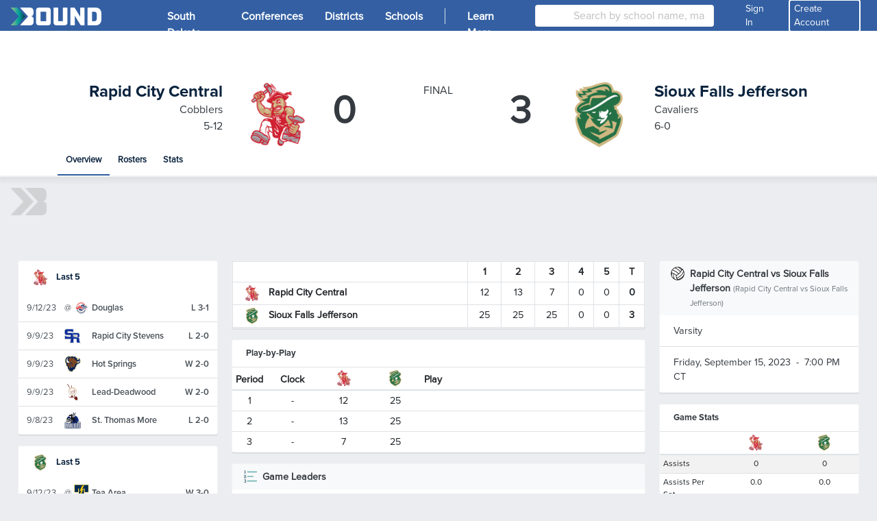

--- FILE ---
content_type: text/html; charset=utf-8
request_url: https://gobound.com/sd/sdhsaa/volleyball/2023-24/comps/h20230727091049621421ce5c45e6b45
body_size: 19410
content:

<!DOCTYPE html>
<html lang="en">
<head>
    <meta charset="utf-8" />
    <meta name="viewport" content="width=device-width, initial-scale=1.0" />
    <meta name="description" content="Pregame, in-competition and post-competition details from the Sioux Falls Jefferson vs. Rapid City Central Volleyball Match on Friday, September 15, 2023 - 7:00 PM.">
    <meta name="keywords" content="High School, sports, activities, scores, stats, results, fundraising">
    <meta name="og:title" property="og:title" content="Bound | Rapid City Central vs. Sioux Falls Jefferson | Volleyball | 2023-24 | 9/15/2023">
    <meta name="og:image" property="og:image" content="https://d2uxtb165k2tu5.cloudfront.net/attachments/sdhsaa_480.png">
    <meta name="twitter:card" content="summary" />
    <meta name="twitter:title" content="Bound" />
    <meta name="twitter:site" content="Bound_HQ" />
    <meta name="twitter:description" content="Pregame, in-competition and post-competition details from the Sioux Falls Jefferson vs. Rapid City Central Volleyball Match on Friday, September 15, 2023 - 7:00 PM." />
    <meta name="twitter:image" content="https://d2uxtb165k2tu5.cloudfront.net/attachments/sdhsaa_480.png" />
    <title>Bound | Rapid City Central vs. Sioux Falls Jefferson | Volleyball | 2023-24 | 9/15/2023</title>

    <link rel="icon" type="image/svg+xml" href="/images/favicons/favicon.svg">
<link rel="icon" type="image/png" href="/images/favicons/favicon.png">
    <link rel="stylesheet" href="/css/base.min.css?v=RqjUOl8t68j485L3N2h2ouzNPH6eXQo8Kndpr4LzZwc" />
    <link rel="icon" type="image/x-icon" href="/favicon.ico">

        
<link rel="stylesheet" href="https://a.pub.network/core/pubfig/cls.css">
<script data-cfasync="false" type="text/javascript">
    var disableStickyFooter = false;
    var gamKeyValue = "";

    var freestar = freestar || {};
    freestar.queue = freestar.queue || [];
    freestar.config = freestar.config || {};
    if (disableStickyFooter) {
        freestar.config.disabledProducts = {
            stickyFooter: true
        };
    }
    freestar.config.enabled_slots = [];

    // Add a key-value pair if the page has one set
    if (gamKeyValue.trim() != "") {
        freestar.queue.push(function () {
            googletag.pubads().setTargeting('campaign', gamKeyValue);
        });
    }

    // Freestar troubleshooting
    var testParam = "";
    var testValue = "";
    if (testParam.trim() != "" && testValue.trim() != "") {
        freestart.queue.push(function () {
            googletag.pubads().setTargeting(testParam, testValue);
        });
    }

    freestar.initCallback = function () { (freestar.config.enabled_slots.length === 0) ? freestar.initCallbackCalled = false : freestar.newAdSlots(freestar.config.enabled_slots) }

    
</script>
<script src="https://a.pub.network/gobound-com/pubfig.min.js" async></script>


        <script>
            freestar.queue.push(function () {
            googletag.pubads().setTargeting("content", "school");
            googletag.pubads().setTargeting("state", "sd");
            googletag.pubads().setTargeting("schoolID", "");
            googletag.pubads().setTargeting("zip", "");
            googletag.pubads().setTargeting("category", "");
            googletag.pubads().setTargeting("act", "volleyball");
            googletag.pubads().setTargeting("g", "female");
            googletag.pubads().setTargeting("layout", "web");
            });
        </script>

    
    <script>
        window.intercomSettings = {
            api_base: "https://api-iam.intercom.io",
            app_id: "apk5xj07",
            custom_launcher_selector: '.intcom-link'
        };
    </script>
    <script>
        (function () { var w = window; var ic = w.Intercom; if (typeof ic === "function") { ic('reattach_activator'); ic('update', w.intercomSettings); } else { var d = document; var i = function () { i.c(arguments); }; i.q = []; i.c = function (args) { i.q.push(args); }; w.Intercom = i; var l = function () { var s = d.createElement('script'); s.type = 'text/javascript'; s.async = true; s.src = 'https://widget.intercom.io/widget/apk5xj07'; var x = d.getElementsByTagName('script')[0]; x.parentNode.insertBefore(s, x); }; if (document.readyState === 'complete') { l(); } else if (w.attachEvent) { w.attachEvent('onload', l); } else { w.addEventListener('load', l, false); } } })();
    </script>


    <script async src="https://www.googletagmanager.com/gtag/js?id=UA-143269252-2"></script>
    <script>
        window.dataLayer = window.dataLayer || [];
        function gtag() { dataLayer.push(arguments); }
        gtag('js', new Date());

        gtag('config', 'UA-143269252-2');
    </script>
    <script async src="https://www.googletagmanager.com/gtag/js?id=G-EVECH6PG4J"></script>
    <script>
        window.dataLayer = window.dataLayer || [];
        function gtag() { dataLayer.push(arguments); }
        gtag('js', new Date());
        gtag('config', 'G-EVECH6PG4J');
    </script>
    <script>
        var _cfg = {
        idState : "h2019723191132a1054fb1ddf14e8d98",
        idSchool: "",
        idAssociation: "h20201103092322012199041ce958c44",
        idConference: "",
        idTeam: ""
        };

        var __a_Event = {"Action":2,"AdditionalData":{},"Category":0,"Client":0,"Entities":[{"AdditionalData":{},"EntityId":"h20201103092322012199041ce958c44","EntityType":1,"SecondaryEntityId":null,"SecondaryEntityType":null,"Timestamp":"2026-01-20T01:53:31.8124492+00:00"},{"AdditionalData":{},"EntityId":"h2019723191132a1054fb1ddf14e8d98","EntityType":5,"SecondaryEntityId":"h20201103092322012199041ce958c44","SecondaryEntityType":1,"Timestamp":"2026-01-20T01:53:31.8124514+00:00"}],"IpAddress":"18.222.214.49","Label":1,"Url":"https://gobound.com/sd/sdhsaa/volleyball/2023-24/comps/h20230727091049621421ce5c45e6b45","UserAgent":"Mozilla/5.0 (Macintosh; Intel Mac OS X 10_15_7) AppleWebKit/537.36 (KHTML, like Gecko) Chrome/131.0.0.0 Safari/537.36; ClaudeBot/1.0; +claudebot@anthropic.com)","UserId":"","Value":"h20201103092322012199041ce958c44"};
    </script>

    <script src="/js/jquery.min.js?v=26k0dcWr-yJ7EeUE76xoPNnq3BEH6ZoXIrD95CQaWGs"></script>
    <script src="/js/jquery.validate.min.js?v=eItLFOyfQ4d_OGzEnGchi2ZMVF8EhGgzS0k7fSOPifQ"></script>
    <script src="/js/additional-methods.min.js?v=2F_T6dcoSumcuA_fcU4W36VpSKPtq4nQf_0_vNFsC-w"></script>
    <script src="/js/debugger.js?v=8vlzr8rK1XBxPJbIwMC4wiDCvaPotypf_N8oZBrp1T8" type="text/javascript"></script>
    <script src="/js/popper.min.js?v=pP22hrsiQbiinhlLDsbbFvmXveUmrls3uKs8SKqnp0c"></script>
    <script src="/js/bootstrap.min.js?v=WPOF5KBF8_zYnUAy1B5g0vhq3jd7eaEdVLuLsUM1O3I"></script>
    <script src="/js/bootstrap-colorpicker.min.js?v=J11umcNzuH04YAcwR9XHwj1imYRMxZPW3RTzdo_gsWY"></script>
    <script src="/js/masonry.min.js?v=lD0O9PHjCaiNJWzZtaH2btF0a7Ni-D6vZi7Ard8oo10"></script>

    <script type="text/javascript" src="/js/utility.js?v=k_hiXKmF-iXHUsMVt4lyscLdKMHIVzU9OzwMLogWwYk"></script>
    <script type="text/javascript" src="/js/ekko-lightbox.js?v=Xc4c6Wpj1RZ3TEQuqT1wS9wxghReQdObfhsOevDtZKU"></script>
    <script>
        var adScroller;

        $(document).ready(function () {
        adScroller = new AdScroller("#ad-skyscraper", 55);

        $(document).on('click', '[data-toggle="lightbox"]', function (event) {
        event.preventDefault();
        $(this).ekkoLightbox();
        });

        $(document).on("keyup", 'input[type="tel"]', phoneMask);
        });

        function phoneMask() {

        var num = $(this).val().replace(/\D/g, '');
        if (num == '') {
        $(this).val('');
        return;
        }
        $(this).val("(" + num.substring(0, 3) + ') ' + num.substring(3, 6) + '-' + num.substring(6, 10));
        }

    </script>
    <script>
        $(document).ready(function () {
        $(document).on("click", "[data-xtoggle=dropdown]", function (e) {

        if (hideDropdownMenus(this)) {
        e.stopPropagation();
        return 0;
        }

        let target = $(this).data("target");
        let targetObj = $("#" + target);

        if ($(targetObj).length) {
        if ($(targetObj).is(":visible")) {
        $(targetObj).hide();
        } else {
        $(targetObj).show();
        }

        e.stopPropagation();
        } else {
        var offset = $(this).offset();
        offset.top = offset.top + 25;

        var menu = $(this).siblings(".dropdown-menu").clone();

        if ($(window).width() <= 767) {
        offset.left = 0;
        $(menu).css("width", "100vw").css("min-width", "100vw");
        }

        $(menu).offset(offset);
        $(menu).attr("id", target);
        $(menu).attr("data-xtoggle-menu", "true");
        $("body").append(menu);

        targetObj = $("#" + target);

        $(targetObj).show();
        e.stopPropagation();
        }
        });

        $(document).on("click", function (e) {
        hideDropdownMenus(e.target);
        });
        });

        function hideDropdownMenus(_target)
        {
        var retVal = false;
        $("[data-xtoggle=dropdown]").each(function (idx, menu) {
        let target = $("#" + $(menu).data("target"));
        if ($(target).length && $(target).is(":visible")){

        if ($(menu).is(_target)) {
        $(target).hide();
        retVal = true;
        }
        else {
        if ($(target).has(_target).length == 0) {
        $(target).hide();
        }
        retVal = false;
        }
        }
        });

        return retVal;
        }
    </script>
    <script src="https://kit.fontawesome.com/30fd1a08d6.js" crossorigin="anonymous"></script>
    <script src="/js/analytics.js?v=pBiNpCi1EDLa1i1Mgy6MdklExnMv_QrXfCL4KFRHmTs"></script>
    <script src="/js/ad-scroller.js?v=4Xn5BgPrEPo-X1wkQyG83Qvd4Lu0VfYA_y-VcuCIvd4" type="text/javascript"></script>
    <script src="/js/ad-resizer.js?v=HO1DbP04RmsvFXIj2SSc_G2gYVHcY2Pd2s0KHzMcgls" type="text/javascript"></script>


    

    <script>
        $(document).ready(function(){

        $(window).on("resize", function(){
        updateFollowButton();
        });
        });

        function updateFollowButton()
        {
        let followButton = $(".js-follow");
        if ($(followButton).length > 0) {
        $(followButton).each(function(idx, btn) {
        let attr = $(btn).attr("data-buttontype");
        let buttonType = typeof attr !== "undefined" ? attr : $(btn).html().toString().trim().toLowerCase();

        if ($(window).width() < 576) {

        if (buttonType == "notifications") {
        $(btn).html(`<i class="far fa-bell"></i>`);
        }
        else if (buttonType == "follow") {
        $(btn).html(`<i class="fas fa-rss"></i>`);
        }

        $(btn).attr("data-buttonType", buttonType);
        $(btn).addClass("js-mobile-follow");
        } else {
        if (buttonType == "notifications") {
        $(btn).html(`Notifications`);
        }
        else if (buttonType == "follow") {
        $(btn).html(`Follow`);
        }

        $(btn).attr("data-buttonType", buttonType);
        $(btn).removeClass("js-mobile-follow");
        }
        });


        }
        }


    </script>
    <style>
        .js-mobile-follow {
        position: absolute;
        float: right;
        width: 32px !important;
        right: 10px;
        top: 10px;
        }
    </style>

        <link rel="stylesheet" href="/css/header.css?v=WLt2p-AZRDZSd9fQMIoACiRiWceumpip_wskR7ClLw4" />
</head>
<body>


<style>

    #header #mainheader {
        background-color: #3460a3 !important;
    }

    #header-mobile {
        background-color: #3460a3 !important;
    }

    .btn-tenant, .badge-tenant {
        background-color: #3460a3;
        border-color: #3460a3;
        color: #ffffff;
    }

    .btn-outline-tenant, .badge-outline-tenant {
        color: #3460a3;
        border-color: #3460a3;
    }

    .btn-tenant:not(:disabled):not(.disabled):active, .btn-tenant:not(:disabled):not(.disabled):hover, .btn-tenant:not(:disabled):not(.disabled).active, .show > .btn-tenant.dropdown-toggle {
        background-color: #ffffff;
        color: #3460a3;
        border-color: #3460a3;
    }

    .btn-outline-tenant:not(:disabled):not(.disabled):active, .btn-outline-tenant:not(:disabled):not(.disabled):hover, .btn-outline-tenant:not(:disabled):not(.disabled).active, .show > .btn-outline-tenant.dropdown-toggle {
        background-color: #3460a3;
        border-color: #3460a3;
        color: #ffffff;
    }

    .table .td-btn .btn-tenant svg path,
    .table .td-btn .btn-outline-tenant:hover svg path {
        fill: #000000 !important;
    }

    .table .td-btn .btn-tenant svg circle[data-color="color-2"],
    .table .td-btn .btn-outline-tenant:hover svg circle[data-color="color-2"] {
        fill: #ffffff !important;
    }

    #shelf .shelf-layout-box .shelf-layout-box-item.active a {
        color: #3460a3 !important;
        font-weight: 600;
    }

    .table .td-btn .btn-tenant:hover svg path,
    .table .td-btn .btn-outline-tenant svg path {
        fill: #3460a3 !important;
    }

    .table .td-btn .btn-tenant:hover svg .nc-icon-wrapper,
    .table .td-btn .btn-outline-tenant svg .nc-icon-wrapper {
        fill: #3460a3 !important;
    }

    .navbar-nav .nav-item.active a {
        font-weight: 600;
    }

    .table .td-btn .btn-tenant:hover svg path,
    .table .td-btn .btn-outline-tenant svg path {
        fill: #3460a3 !important;
    }

    .table .td-btn .btn-tenant:hover svg path,
    .table .td-btn .btn-outline-tenant svg path {
        fill: #3460a3 !important;
    }

    #subheader .nav-item.active::before {
        background-color: #3460a3 !important;
    }

    #SchoolSearchDropDown {
        width: 100%
    }

    #header .navbar-nav .nav-item.active {
        background-color: #3460a3;
    }

</style>

<script type="text/javascript" src="/js/Classes/AutoCompleteSearch.js?v=9gs6eHhI73LeoF9ktI-cDFp61155N1oZHofSM6OnKiw"></script>
<script type="text/javascript" src="/js/Classes/StateSearch.js?v=UfVZJzdA6ppsYf1w60aOAKPMhZPTDHLhORI4-dhfzE4"></script>
<script type="text/javascript" src="/js/profile-header.js?v=wyp1MDDaPSlkKWEZOH0b6hDhUIeuYnK0AGK-p4LF5yk" data-force-profile-menu="false" data-id-state="h2019723191132a1054fb1ddf14e8d98" data-notifications-url="/user/notifications/get" data-links-url="/user/links/get" data-tickets-url="/user/tickets/get"></script>


<nav id="header" class="d-none d-lg-block" aria-label="desktop header">
    <nav id="mainheader" class="navbar navbar-expand navbar-dark" aria-label="desktop header sub container">
        
<div class="brand-background">
    <a class="navbar-brand" href="/">
        <img src="/images/bound_logo_white_color_medium.png" id="logo" alt="Bound" aria-label="Bound" />
    </a>
</div>
<button class="navbar-toggler" type="button" data-toggle="collapse" data-target="#navbarToggler" aria-controls="navbarToggler" aria-expanded="false" aria-label="Toggle navigation">
    <span class="navbar-toggler-icon"></span>
</button>
<div class="collapse navbar-collapse h-100" id="navbarToggler">
    <ul class="navbar-nav h-100">
            <li class="nav-item">
                <a class="nav-link active py-2 px-3" href="/sd">
                    <span class="nav-link-text">South Dakota</span>
                </a>
            </li>
            <li class="nav-item">
                <a class="nav-link active py-2 px-3" href="/sd/conferences">
                    <span class="nav-link-text">Conferences</span>
                </a>
            </li>
            <li class="nav-item">
                <a class="nav-link active py-2 px-3" href="/sd/districts">
                    <span class="nav-link-text">Districts</span>
                </a>
            </li>
            <li class="nav-item">
                <a class="nav-link active py-2 px-3" href="/sd/schools">
                    <span class="nav-link-text">Schools</span>
                </a>
            </li>
    </ul>
    <ul class="navbar-nav mr-auto h-100">
            <li class="nav-item">
                <a href="#" class="nav-link active py-2 px-3">
                    <span style="display: block; float: left; margin-top: 4px; background-color: white; width: 1px; height: 80%; opacity: 0.8;"></span>
                </a>
            </li>
            <li class="nav-item">
                <a href="https://lets.gobound.com" class="nav-link active py-2 px-3">
                    <span class="nav-link-text">Learn More</span>
                </a>
            </li>
    </ul>

        <div class="col-lg-2 col-xl-3 vb-main-search mr-3 h-100">
            <div class="card card-sm position-absolute w-100">
                <div class="input-group" data-menu="sub">
                    <div class="input-group-prepend h-100" data-menu="sub">
                        <span class="input-group-text bg-white border-0"><i class="fas fa-search"></i></span>
                    </div>
                    <input type="text" class="form-control h-100" placeholder="Search by school name, mascot, or city" id="SchoolSearch" data-toggle="dropdown" aria-haspopup="true" aria-expanded="false" />
                </div>
            </div>
        </div>

    <div class="d-flex flex-row align-items-center">
            <div class="nav-item">
                <div class="d-flex flex-row align-items-center text-sm">
                    <a href="#" class="nav-link text-white ml-4 mr-2" onclick="signin();">
                        <span>
                            Sign In
                        </span>
                    </a>
                    <a onclick="register();" class="nav-link text-white mr-3 show-pointer text-sm" style=" border: 2px #ffffff solid; border-radius: .25rem; padding: 2px 6px">Create Account</a>
                </div>
            </div>
    </div>
</div>

    </nav>
</nav>

<nav id="header-mobile" class="fixed-top d-block d-lg-none navbar navbar-dark" aria-label="mobile header">
    
<a class="navbar-brand" href="/">
    <img src="/images/bound_icon_white_color_medium.png" id="logo" />
</a>
<div class="d-flex flex-row align-items-center navbar-buttons">
    <button class="navbar-toggler" type="button" data-toggle="collapse" data-target="#navbarToggler" aria-controls="navbarToggler" aria-expanded="false" aria-label="Toggle navigation">
        <span class="navbar-toggler-icon"></span>
    </button>

</div>
<div class="collapse navbar-collapse" id="navbarToggler">
        <div class="col-md-12 vb-main-search vb-mobile">
            <div class="position-absolute w-100 px-2 vb-search-container">
                <div class="card card-sm">
                    <div class="input-group" data-menu="sub">
                        <div class="input-group-prepend" data-menu="sub">
                            <span class="input-group-text bg-white border-0"><i class="fas fa-search"></i></span>
                        </div>
                        <input type="text" class="form-control border-left-0" placeholder="Search by school name, mascot, or city" id="SchoolSearchMobile" data-toggle="dropdown" aria-haspopup="true" aria-expanded="false" />
                    </div>
                </div>
            </div>
        </div>
    <ul class="navbar-nav ml-auto">
            <li class="nav-item">
                <a class="nav-link" href="/sd">

                    <span class="nav-link-text">South Dakota</span>
                </a>
            </li>
            <li class="nav-item">
                <a class="nav-link" href="/sd/conferences">Conferences</a>
            </li>
            <li class="nav-item">
                <a class="nav-link" href="/sd/schools">Schools</a>
            </li>
            <li class="nav-item">
                <a href="https://lets.gobound.com" class="nav-link">Learn More</a>
            </li>

            <li class="nav-item">
                <a href="#" onclick="signin();" class="nav-link">
                    <i class="fas fa-pennant mr-3"></i> Sign In
                </a>
            </li>
    </ul>
</div>

</nav>

                <nav id="subheader" class="d-none d-sm-block comp" aria-label="competition sub-header">
                    <div class="subheader-container">
                        


<style>
    @media (max-width: 900px) {
        .subheader-body {
            padding: 1rem !important;
            margin: 0 auto;
            width: 100%;
        }

        .subheader-body img {
            width: 4rem !important;
            height: 4rem !important;
        }

        .subheader-body .team-score {
            font-size: 2.5rem !important;
            padding: 0 !important;
        }

        .subheader-body .team-title h4 {
            font-size: 1rem;
        }

        .subheader-body .team-image {
            margin: 0 0.5rem !important;
        }
    }

    @media (max-width: 1150px) {
        .subheader-body {
            padding: 1rem !important;
            margin: 0 auto;
            width: 100%;
        }

        .subheader-body img {
            width: 5rem !important;
            height: 5rem !important;
        }

        .subheader-body .team-score {
            font-size: 3.5rem !important;
            padding: 0 !important;
        }

        .subheader-body .team-title h4 {
            font-size: 1rem;
        }

        .subheader-body .team-image {
            margin: 0 0.5rem !important;
        }
    }
</style>

<div class="subheader-header">
    <div class="subheader-header-background">
    </div>
</div>
<div class="subheader-body" style="height: auto;">
    <div class="col-3-container">
        <div class="col-fluid">
            <div class="media comp-header row" style="height: auto;">
                    <div class="comp-header-team comp-header-team-left col-sm-5 d-flex">
                        <div class="team-title">
                            <h4 class="mb-0">
                                <a href="/direct/teams/h2022329193611a659c084327b437c9f/show">
                                    Rapid City Central
                                </a>
                            </h4>
                            <p class="mb-0">Cobblers</p>
                            <p class="mb-0">5-12</p>
                        </div>
                        <div class="team-image">
                                <img src="https://d2uxtb165k2tu5.cloudfront.net/attachments/e0b44031-52cf-4ec9-a681-c674c5e6d09drapid-city-central.png" alt="Rapid City Central Logo" />
                        </div>
                        <div class="team-score">
                                <span>0</span>
                        </div>
                    </div>
                    <div class="comp-header-status col-sm-2 d-flex flex-column justify-content-center">
                                <div>FINAL</div>
                    </div>
                    <div class="comp-header-team comp-header-team-right col-sm-5 d-flex">
                        <div class="team-score">
                                <span>3</span>
                        </div>
                        <div class="team-image">
                                <img src="https://d2uxtb165k2tu5.cloudfront.net/attachments/6490840a-ccad-4df2-8eb5-1310f7058a18sioux-falls-jefferson.png" alt="Sioux Falls Jefferson Logo" />
                        </div>
                        <div class="team-title">
                            <h4 class="mb-0">
                                <a href="/direct/teams/h20223291936113ad120fb5bf048a08e/show">
                                    Sioux Falls Jefferson
                                </a>
                            </h4>
                            <p class="mb-0">Cavaliers</p>
                            <p class="mb-0">6-0</p>
                        </div>
                    </div>
            </div>
            <ul class="subheader-body-nav nav no-indent">
                <li class="nav-item active">
                    <a class="nav-link" href="/sd/sdhsaa/volleyball/2023-24/comps/h20230727091049621421ce5c45e6b45">Overview</a>
                </li>
                <li class="nav-item ">
                    <a class="nav-link" href="/sd/sdhsaa/volleyball/2023-24/comps/h20230727091049621421ce5c45e6b45/rosters">Rosters</a>
                </li>
                    <li class="nav-item ">
                        <a class="nav-link" href="/sd/sdhsaa/volleyball/2023-24/comps/h20230727091049621421ce5c45e6b45/stats">Stats</a>
                    </li>
            </ul>
        </div>
    </div>
</div>

                    </div>
                </nav>
                <div id="subheader-mobile" class="small d-block d-sm-none">
                    
<div class="card card-sm mb-3">
    <div class="card-header">
                <table class="table table-sm table-bordered mb-1" style="background: white;">
                    <tr>
                        <td>
                                <img src="https://d2uxtb165k2tu5.cloudfront.net/attachments/f909fe2f-f87f-404b-b601-60b3f50ead80rapid-city-central.png" class="mr-2" width="24" height="24" />
                            <a href="/direct/teams/h2022329193611a659c084327b437c9f/show"><b>Rapid City Central</b></a>
                        </td>
                        <td class="text-center"><b>0</b></td>
                    </tr>
                    <tr>
                        <td>
                                <img src="https://d2uxtb165k2tu5.cloudfront.net/attachments/eab335d8-4e04-4bce-b289-d4f6675fd332sioux-falls-jefferson.png" class="mr-2" width="24" height="24" />
                            <a href="/direct/teams/h20223291936113ad120fb5bf048a08e/show"><b>Sioux Falls Jefferson</b></a>
                        </td>
                        <td class="text-center"><b>3</b></td>
                    </tr>
                </table>
        <div class="text-center d-flex flex-column">
            <small class="mb-0">
                <span>Friday, September 15, 2023</span>
                <span class="ml-1 mr-1">-</span>
                    <span>7:00 PM CT</span>
            </small>
                <small class="mb-0">Sioux Falls Jefferson High School</small>
        </div>
    </div>
    <div class="card-body">
        <div class="list-group list-group-flush">
            <a class="list-group-item list-group-item-action" href="/sd/sdhsaa/volleyball/2023-24/comps/h20230727091049621421ce5c45e6b45">Overview</a>
            <a class="list-group-item list-group-item-action" href="/sd/sdhsaa/volleyball/2023-24/comps/h20230727091049621421ce5c45e6b45/rosters">Rosters</a>

                <a class="list-group-item list-group-item-action" href="/sd/sdhsaa/volleyball/2023-24/comps/h20230727091049621421ce5c45e6b45/stats">Stats</a>
        </div>
    </div>
</div>
                </div>
        <script>
            updateFollowButton();
        </script>

    <div class="container-fluid px-lg-3 px-0">
        <div class="row m-0">
            





    <div class="w-100 position-relative js-freestar mb-3">
        <img src="/images/bound_icon_large_white_muted.png" class="vb-ad-placeholder" />
        <!-- Tag ID: gobound_leaderboard_atf -->
        <div align="center" data-freestar-ad="__320x50 __970x90" id="gobound_leaderboard_atf" data-id="gobound_leaderboard_atf">
            <script data-cfasync="false" type="text/javascript">
                $(document).ready(function (){
                    var id = "gobound_leaderboard_atf";
                    if ($("[data-id='" + id + "']").is(":visible")) {
                        freestar.config.enabled_slots.push({ placementName: id, slotId: id });
                    } else {
                        console.debug(id + " is hidden, not loading ad.");
                        $("[data-id='" + id + "']").closest(".js-freestar").remove();
                    }
                });
            </script>
        </div>
    </div>


<div class="col-xl-12">

    <div class="row">

        <div class="col-xl-3 col-lg-12 order-3 order-xl-1">

            


                    
<div class="card mb-3 card-sm">
    <div class="card-header">
        <h4>
            <a href="/direct/teams/h2022329193611a659c084327b437c9f/show">
                    <img src="https://d2uxtb165k2tu5.cloudfront.net/attachments/f909fe2f-f87f-404b-b601-60b3f50ead80rapid-city-central.png" class="mr-2" width="24" height="24" />
                Last 5
            </a>
        </h4>
    </div>
    <div class="card-body">
        <div class="list-group list-group-flush">
                    <a class="list-group-item list-group-item-action flex-column" href="/sd/sdhsaa/volleyball/2023-24/comps/h20230712043219411d1a2e7292a3a45">
                        <div class="d-flex flex-nowrap">
                             <div class="d-flex align-items-center" style="width: 100%;">
    
                                <div style="width: 55px; flex-shrink: 0;">
                                    9/12/23
                                </div>

                                <div class="d-flex align-items-center justify-content-start" style="width: 40px; flex-shrink: 0;">
                                        <span style="margin-right: 3px;">@</span>

                                        <img src="https://d2uxtb165k2tu5.cloudfront.net/attachments/7fa8ab4e-ac5b-4484-af36-6b45532d24e9/Final-Activities-Logo-For-Embroidery.png" height="24" width="24" class="mr-1" />
                                </div>

                                <div class="flex-grow-1 text-truncate" style="min-width: 0; overflow: hidden; text-overflow: ellipsis; white-space: nowrap;">
                                    <span class="ProximaNovaSemiBold">
Douglas                                    </span>
                                </div>

                                <div class="text-right ProximaNovaSemiBold vb-fs-0_8rem" style="width: 65px; flex-shrink: 0;">
                                    <span>L</span>
                                    3-1
                                </div>

                            </div>
                        </div>
                    </a>
                    <a class="list-group-item list-group-item-action flex-column" href="/sd/sdhsaa/volleyball/2023-24/comps/h20230909060328047f7001540337b40">
                        <div class="d-flex flex-nowrap">
                             <div class="d-flex align-items-center" style="width: 100%;">
    
                                <div style="width: 55px; flex-shrink: 0;">
                                    9/9/23
                                </div>

                                <div class="d-flex align-items-center justify-content-start" style="width: 40px; flex-shrink: 0;">

                                        <img src="https://d2uxtb165k2tu5.cloudfront.net/attachments/d8d809f3-9509-4e18-ac80-701bdd2e84a7rapid-city-stevens.png" height="24" width="24" class="mr-1" />
                                </div>

                                <div class="flex-grow-1 text-truncate" style="min-width: 0; overflow: hidden; text-overflow: ellipsis; white-space: nowrap;">
                                    <span class="ProximaNovaSemiBold">
Rapid City Stevens                                    </span>
                                </div>

                                <div class="text-right ProximaNovaSemiBold vb-fs-0_8rem" style="width: 65px; flex-shrink: 0;">
                                    <span>L</span>
                                    2-0
                                </div>

                            </div>
                        </div>
                    </a>
                    <a class="list-group-item list-group-item-action flex-column" href="/sd/sdhsaa/volleyball/2023-24/comps/h202309090517281686ad1b5c3e8004c">
                        <div class="d-flex flex-nowrap">
                             <div class="d-flex align-items-center" style="width: 100%;">
    
                                <div style="width: 55px; flex-shrink: 0;">
                                    9/9/23
                                </div>

                                <div class="d-flex align-items-center justify-content-start" style="width: 40px; flex-shrink: 0;">

                                        <img src="https://d2uxtb165k2tu5.cloudfront.net/attachments/d0a2661e-87c5-4d68-8888-9d57df524ba9hot-springs.png" height="24" width="24" class="mr-1" />
                                </div>

                                <div class="flex-grow-1 text-truncate" style="min-width: 0; overflow: hidden; text-overflow: ellipsis; white-space: nowrap;">
                                    <span class="ProximaNovaSemiBold">
Hot Springs                                    </span>
                                </div>

                                <div class="text-right ProximaNovaSemiBold vb-fs-0_8rem" style="width: 65px; flex-shrink: 0;">
                                    <span>W</span>
                                    2-0
                                </div>

                            </div>
                        </div>
                    </a>
                    <a class="list-group-item list-group-item-action flex-column" href="/sd/sdhsaa/volleyball/2023-24/comps/h20230909015254885e33fe1b5aa6347">
                        <div class="d-flex flex-nowrap">
                             <div class="d-flex align-items-center" style="width: 100%;">
    
                                <div style="width: 55px; flex-shrink: 0;">
                                    9/9/23
                                </div>

                                <div class="d-flex align-items-center justify-content-start" style="width: 40px; flex-shrink: 0;">

                                        <img src="https://d2uxtb165k2tu5.cloudfront.net/attachments/db14d668-42ac-4b8c-ae10-8ba50f249dc2lead-deadwood.png" height="24" width="24" class="mr-1" />
                                </div>

                                <div class="flex-grow-1 text-truncate" style="min-width: 0; overflow: hidden; text-overflow: ellipsis; white-space: nowrap;">
                                    <span class="ProximaNovaSemiBold">
Lead-Deadwood                                    </span>
                                </div>

                                <div class="text-right ProximaNovaSemiBold vb-fs-0_8rem" style="width: 65px; flex-shrink: 0;">
                                    <span>W</span>
                                    2-0
                                </div>

                            </div>
                        </div>
                    </a>
                    <a class="list-group-item list-group-item-action flex-column" href="/sd/sdhsaa/volleyball/2023-24/comps/h2023090204532623389d5304183644a">
                        <div class="d-flex flex-nowrap">
                             <div class="d-flex align-items-center" style="width: 100%;">
    
                                <div style="width: 55px; flex-shrink: 0;">
                                    9/8/23
                                </div>

                                <div class="d-flex align-items-center justify-content-start" style="width: 40px; flex-shrink: 0;">

                                        <img src="https://d2uxtb165k2tu5.cloudfront.net/attachments/e630756a-4571-4e4c-b96c-7685b6ee0d39st-thomas-more.png" height="24" width="24" class="mr-1" />
                                </div>

                                <div class="flex-grow-1 text-truncate" style="min-width: 0; overflow: hidden; text-overflow: ellipsis; white-space: nowrap;">
                                    <span class="ProximaNovaSemiBold">
St. Thomas More                                    </span>
                                </div>

                                <div class="text-right ProximaNovaSemiBold vb-fs-0_8rem" style="width: 65px; flex-shrink: 0;">
                                    <span>L</span>
                                    2-0
                                </div>

                            </div>
                        </div>
                    </a>
        </div>
    </div>
</div>

                    
<div class="card mb-3 card-sm">
    <div class="card-header">
        <h4>
            <a href="/direct/teams/h20223291936113ad120fb5bf048a08e/show">
                    <img src="https://d2uxtb165k2tu5.cloudfront.net/attachments/eab335d8-4e04-4bce-b289-d4f6675fd332sioux-falls-jefferson.png" class="mr-2" width="24" height="24" />
                Last 5
            </a>
        </h4>
    </div>
    <div class="card-body">
        <div class="list-group list-group-flush">
                    <a class="list-group-item list-group-item-action flex-column" href="/sd/sdhsaa/volleyball/2023-24/comps/h20230628021658620efe4c1ec7dc242">
                        <div class="d-flex flex-nowrap">
                             <div class="d-flex align-items-center" style="width: 100%;">
    
                                <div style="width: 55px; flex-shrink: 0;">
                                    9/12/23
                                </div>

                                <div class="d-flex align-items-center justify-content-start" style="width: 40px; flex-shrink: 0;">
                                        <span style="margin-right: 3px;">@</span>

                                        <img src="https://d2uxtb165k2tu5.cloudfront.net/attachments/44d76497-c979-4148-a0a2-e93042dc7352tea-area.png" height="24" width="24" class="mr-1" />
                                </div>

                                <div class="flex-grow-1 text-truncate" style="min-width: 0; overflow: hidden; text-overflow: ellipsis; white-space: nowrap;">
                                    <span class="ProximaNovaSemiBold">
Tea Area                                    </span>
                                </div>

                                <div class="text-right ProximaNovaSemiBold vb-fs-0_8rem" style="width: 65px; flex-shrink: 0;">
                                    <span>W</span>
                                    3-0
                                </div>

                            </div>
                        </div>
                    </a>
                    <a class="list-group-item list-group-item-action flex-column" href="/sd/sdhsaa/volleyball/2023-24/comps/h202307270909196216db8589356e54c">
                        <div class="d-flex flex-nowrap">
                             <div class="d-flex align-items-center" style="width: 100%;">
    
                                <div style="width: 55px; flex-shrink: 0;">
                                    9/7/23
                                </div>

                                <div class="d-flex align-items-center justify-content-start" style="width: 40px; flex-shrink: 0;">

                                        <img src="https://d2uxtb165k2tu5.cloudfront.net/attachments/e5676e00-5bd6-43b1-8343-07b5cb6b1dfasioux-falls-lincoln.png" height="24" width="24" class="mr-1" />
                                </div>

                                <div class="flex-grow-1 text-truncate" style="min-width: 0; overflow: hidden; text-overflow: ellipsis; white-space: nowrap;">
                                    <span class="ProximaNovaSemiBold">
Sioux Falls Lincoln                                    </span>
                                </div>

                                <div class="text-right ProximaNovaSemiBold vb-fs-0_8rem" style="width: 65px; flex-shrink: 0;">
                                    <span>W</span>
                                    3-1
                                </div>

                            </div>
                        </div>
                    </a>
                    <a class="list-group-item list-group-item-action flex-column" href="/sd/sdhsaa/volleyball/2023-24/comps/h20230816052438879d4753948cd7b43">
                        <div class="d-flex flex-nowrap">
                             <div class="d-flex align-items-center" style="width: 100%;">
    
                                <div style="width: 55px; flex-shrink: 0;">
                                    9/5/23
                                </div>

                                <div class="d-flex align-items-center justify-content-start" style="width: 40px; flex-shrink: 0;">
                                        <span style="margin-right: 3px;">@</span>

                                        <img src="https://d2uxtb165k2tu5.cloudfront.net/attachments/be1e4880-8b84-4143-a650-c0d393c79cb1sioux-falls-washington.png" height="24" width="24" class="mr-1" />
                                </div>

                                <div class="flex-grow-1 text-truncate" style="min-width: 0; overflow: hidden; text-overflow: ellipsis; white-space: nowrap;">
                                    <span class="ProximaNovaSemiBold">
Sioux Falls Washington                                    </span>
                                </div>

                                <div class="text-right ProximaNovaSemiBold vb-fs-0_8rem" style="width: 65px; flex-shrink: 0;">
                                    <span>W</span>
                                    3-0
                                </div>

                            </div>
                        </div>
                    </a>
                    <a class="list-group-item list-group-item-action flex-column" href="/sd/sdhsaa/volleyball/2023-24/comps/h2023072503284822146091860d46b41">
                        <div class="d-flex flex-nowrap">
                             <div class="d-flex align-items-center" style="width: 100%;">
    
                                <div style="width: 55px; flex-shrink: 0;">
                                    8/29/23
                                </div>

                                <div class="d-flex align-items-center justify-content-start" style="width: 40px; flex-shrink: 0;">
                                        <span style="margin-right: 3px;">@</span>

                                        <img src="https://d2uxtb165k2tu5.cloudfront.net/attachments/25aa9718-683c-4a57-b20e-50470509cd77sioux-falls-roosevelt.png" height="24" width="24" class="mr-1" />
                                </div>

                                <div class="flex-grow-1 text-truncate" style="min-width: 0; overflow: hidden; text-overflow: ellipsis; white-space: nowrap;">
                                    <span class="ProximaNovaSemiBold">
Sioux Falls Roosevelt                                    </span>
                                </div>

                                <div class="text-right ProximaNovaSemiBold vb-fs-0_8rem" style="width: 65px; flex-shrink: 0;">
                                    <span>W</span>
                                    3-1
                                </div>

                            </div>
                        </div>
                    </a>
                    <a class="list-group-item list-group-item-action flex-column" href="/sd/sdhsaa/volleyball/2023-24/comps/h202308180446475686d7a1fe0dec74e">
                        <div class="d-flex flex-nowrap">
                             <div class="d-flex align-items-center" style="width: 100%;">
    
                                <div style="width: 55px; flex-shrink: 0;">
                                    8/24/23
                                </div>

                                <div class="d-flex align-items-center justify-content-start" style="width: 40px; flex-shrink: 0;">
                                        <span style="margin-right: 3px;">@</span>

                                        <img src="https://d2uxtb165k2tu5.cloudfront.net/attachments/e5676e00-5bd6-43b1-8343-07b5cb6b1dfasioux-falls-lincoln.png" height="24" width="24" class="mr-1" />
                                </div>

                                <div class="flex-grow-1 text-truncate" style="min-width: 0; overflow: hidden; text-overflow: ellipsis; white-space: nowrap;">
                                    <span class="ProximaNovaSemiBold">
Sioux Falls Lincoln                                    </span>
                                </div>

                                <div class="text-right ProximaNovaSemiBold vb-fs-0_8rem" style="width: 65px; flex-shrink: 0;">
                                    <span>W</span>
                                    3-0
                                </div>

                            </div>
                        </div>
                    </a>
        </div>
    </div>
</div>


                <style>
    .nav-tabs .nav-item:first-child .nav-link {
        border-top-left-radius: 0.25rem;
        border-bottom-left-radius: 0.25rem;
        border-top-right-radius: 0;
        border-bottom-right-radius: 0;
    }

    .nav-tabs .nav-item:last-child .nav-link {
        border-top-left-radius: 0;
        border-bottom-left-radius: 0;
        border-top-right-radius: 0.25rem;
        border-bottom-right-radius: 0.25rem;
    }

    .nav-tabs .nav-item:not(:first-child):not(:last-child) .nav-link {
        border-radius: 0;
    }

    .nav-tabs .nav-link.active {
        background-color: #DC3545 !important;
        color: white !important;
        outline: none !important; 
        box-shadow: none !important; 
    }

    .nav-tabs .nav-link {
        color: #000000;
        padding: 6px 10px; 
        font-size: 12px; 
        border: 1px solid #000000; 
    }

    .nav-tabs .nav-link:not(.active) {
        background-color: #ffffff;
        border: 1px solid #000000;
        color: #000000;
    }

    .nav-tabs .nav-link:hover {
        background-color: #DC3545 !important;
        color: white !important;
        border: 1px solid #DC3545 !important;
        box-shadow: none !important;
        outline: none !important; 
    }

    #scores-tab:hover,
    #chart-tab:hover {
        padding: 6px 10px !important; 
        font-size: 12px !important; 
    }

    .nav-tabs {
        border-bottom: 0 !important;
    }

    .card-body {
        padding: 0 !important;
    }
</style>

<div class="card mb-3 card-sm">
    <div class="card-header">
        <h4>Historical Matchups</h4>
    </div>
    <div class="card-body">
        <div class="text-center mb-3">
            <div style="display: flex; justify-content: center; align-items: center;">
                <ul class="nav nav-tabs" id="matchupTabs" role="tablist" style="margin-right: 10px;">
                    <li class="nav-item">
                        <a class="nav-link active btn btn-danger" id="chart-tab" data-toggle="tab" href="#chartContent" role="tab" aria-controls="chartContent" aria-selected="true">Chart</a>
                    </li>
                    <li class="nav-item">
                        <a class="nav-link btn btn-outline-danger" id="scores-tab" data-toggle="tab" href="#scoresContent" role="tab" aria-controls="scoresContent" aria-selected="false">Scores</a>
                    </li>
                </ul>
            </div>
        </div>
                <li class="list-group-item" style="background-color: #EFEFEF; display: flex; align-items: center; margin-bottom: 1rem;">
                        <img src="https://d2uxtb165k2tu5.cloudfront.net/attachments/eab335d8-4e04-4bce-b289-d4f6675fd332sioux-falls-jefferson.png" height="24" width="24" class="mr-2" />
                        <div style="text-align: center; line-height: 1.2; margin-top: -5px; margin-left: auto; margin-right: auto;">
                            <span>Sioux Falls Jefferson leads the series 5-0</span>
                            <br />
                                <span>(Matches since the year 2021)</span>
                        </div>
                </li>
        <div class="tab-content" id="myTabContent">
            <div class="tab-pane fade show active" id="chartContent" role="tabpanel" aria-labelledby="chart-tab">
                            <script src="https://cdn.plot.ly/plotly-latest.min.js"></script>
                            <div id="HistiricalPlot" style="display: flex; justify-content: center; align-items: center;"></div>
                            <script type="text/javascript">
                                function getBase64Image(url, callback) {
                                    var xhr = new XMLHttpRequest();
                                    xhr.onload = function () {
                                        var reader = new FileReader();
                                        reader.onloadend = function () {
                                            callback(reader.result);
                                        };
                                        reader.readAsDataURL(xhr.response);
                                    };
                                    xhr.open('GET', url);
                                    xhr.responseType = 'blob';
                                    xhr.send();
                                }

                                // Variables from Razor view
                                var labels = ["Sioux Falls Jefferson","Rapid City Central"];
                                var values = [5,0];
                                var text = ["WP: 1.000","WP: 0.000"];
                                var hoverText = ["Record: 5 - 0","Record: 0 - 5"];
                                var color = ["#247045","#cf2131"];
                                var abbr = ["SFJ","RCC"];
                                var logos = ["https://d2uxtb165k2tu5.cloudfront.net/attachments/eab335d8-4e04-4bce-b289-d4f6675fd332sioux-falls-jefferson.png","https://d2uxtb165k2tu5.cloudfront.net/attachments/f909fe2f-f87f-404b-b601-60b3f50ead80rapid-city-central.png"];
                                var percent = [100,0];

                                var team1ColorSecondary = "#ffffff";
                                var team2ColorSecondary = "#ffffff";
                                var logo1Url = "https://d2uxtb165k2tu5.cloudfront.net/attachments/eab335d8-4e04-4bce-b289-d4f6675fd332sioux-falls-jefferson.png";
                                var logo2Url = "https://d2uxtb165k2tu5.cloudfront.net/attachments/f909fe2f-f87f-404b-b601-60b3f50ead80rapid-city-central.png";

                                var borderColor = [team1ColorSecondary, team2ColorSecondary];

                                function convertLogosToBase64() {
                                    return new Promise(function (resolve) {
                                        var base64Logo1, base64Logo2;
                                        var pending = 2;

                                        function onComplete() {
                                            if (--pending === 0) {
                                                resolve({ logo1: base64Logo1, logo2: base64Logo2 });
                                            }
                                        }

                                        getBase64Image(logo1Url, function (base64) {
                                            base64Logo1 = base64;
                                            onComplete();
                                        });

                                        getBase64Image(logo2Url, function (base64) {
                                            base64Logo2 = base64;
                                            onComplete();
                                        });
                                    });
                                }

                                convertLogosToBase64().then(function (base64Logos) {
                                    var data = [{
                                        type: "pie",
                                        labels: labels,
                                        values: values,
                                        hoverinfo: "text+values+label",
                                        hovertext: hoverText.map(function (h, i) { return text[i] + "<br>" + h; }),
                                        marker: {
                                            colors: color,
                                            line: {
                                                color: borderColor,
                                                width: 2
                                            }
                                        },
                                        hole: 0.75,
                                        textinfo: "none"
                                    }];

                                    var layout = {
                                        showlegend: false,
                                        width: 350,
                                        height: 375,
                                        margin: {
                                            l: 40,
                                            r: 40,
                                            t: 25,
                                            b: 40
                                        },
                                        images: [
                                            {
                                                source: base64Logos.logo1,
                                                x: 0.7,
                                                y: 0.5,
                                                sizex: 0.22,
                                                sizey: 0.22,
                                                xanchor: 'center',
                                                yanchor: 'middle',
                                                opacity: 1,
                                                layer: 'below'
                                            },
                                            {
                                                source: base64Logos.logo2,
                                                x: 0.3,
                                                y: 0.5,
                                                sizex: 0.22,
                                                sizey: 0.22,
                                                xanchor: 'center',
                                                yanchor: 'middle',
                                                opacity: 1,
                                                layer: 'below'
                                            }
                                        ],
                                        annotations: [
                                            {
                                                text: percent[1].toFixed(1) + '%', // Team 1 percentage
                                                x: 0.07, // Position to the upper left (adjust as needed)
                                                y: .92, // Slightly above the chart area
                                                xanchor: 'center',
                                                yanchor: 'bottom',
                                                showarrow: false,
                                                font: {
                                                    size: 22,
                                                    color: 'black',
                                                    family: 'Arial Black, Gadget, sans-serif'
                                                                    }
                                },
                                    {
                                        text: percent[0].toFixed(1) + '%', // Team 2 percentage
                                        x: .92,  // Position to the lower right (adjust as needed)
                                        y: 0.08, // Slightly below the chart area
                                        xanchor: 'center',
                                        yanchor: 'top',
                                        showarrow: false,
                                        font: {
                                            size: 22,
                                            color: 'black',
                                            family: 'Arial Black, Gadget, sans-serif'
                                                                    }
                                                                }
                                                            ]
                                  };

                                var config = {
                                    displayModeBar: false,
                                    displaylogo: false,
                                    showTips: false
                                };

                                Plotly.newPlot('HistiricalPlot', data, layout, config);
                                });
                            </script>
                            <script src="https://cdn.plot.ly/plotly-latest.min.js"></script>
                            <div id="HistiricalPlot" style="display: flex; justify-content: center; align-items: center;"></div>
                            <script type="text/javascript">
                                function getBase64Image(url, callback) {
                                    var xhr = new XMLHttpRequest();
                                    xhr.onload = function () {
                                        var reader = new FileReader();
                                        reader.onloadend = function () {
                                            callback(reader.result);
                                        };
                                        reader.readAsDataURL(xhr.response);
                                    };
                                    xhr.open('GET', url);
                                    xhr.responseType = 'blob';
                                    xhr.send();
                                }

                                // Variables from Razor view
                                var labels = ["Sioux Falls Jefferson","Rapid City Central"];
                                var values = [5,0];
                                var text = ["WP: 1.000","WP: 0.000"];
                                var hoverText = ["Record: 5 - 0","Record: 0 - 5"];
                                var color = ["#247045","#cf2131"];
                                var abbr = ["SFJ","RCC"];
                                var logos = ["https://d2uxtb165k2tu5.cloudfront.net/attachments/eab335d8-4e04-4bce-b289-d4f6675fd332sioux-falls-jefferson.png","https://d2uxtb165k2tu5.cloudfront.net/attachments/f909fe2f-f87f-404b-b601-60b3f50ead80rapid-city-central.png"];
                                var percent = [100,0];

                                var team1ColorSecondary = "#ffffff";
                                var team2ColorSecondary = "#ffffff";
                                var logo1Url = "https://d2uxtb165k2tu5.cloudfront.net/attachments/eab335d8-4e04-4bce-b289-d4f6675fd332sioux-falls-jefferson.png";
                                var logo2Url = "https://d2uxtb165k2tu5.cloudfront.net/attachments/f909fe2f-f87f-404b-b601-60b3f50ead80rapid-city-central.png";

                                var borderColor = [team1ColorSecondary, team2ColorSecondary];

                                function convertLogosToBase64() {
                                    return new Promise(function (resolve) {
                                        var base64Logo1, base64Logo2;
                                        var pending = 2;

                                        function onComplete() {
                                            if (--pending === 0) {
                                                resolve({ logo1: base64Logo1, logo2: base64Logo2 });
                                            }
                                        }

                                        getBase64Image(logo1Url, function (base64) {
                                            base64Logo1 = base64;
                                            onComplete();
                                        });

                                        getBase64Image(logo2Url, function (base64) {
                                            base64Logo2 = base64;
                                            onComplete();
                                        });
                                    });
                                }

                                convertLogosToBase64().then(function (base64Logos) {
                                    var data = [{
                                        type: "pie",
                                        labels: labels,
                                        values: values,
                                        hoverinfo: "text+values+label",
                                        hovertext: hoverText.map(function (h, i) { return text[i] + "<br>" + h; }),
                                        marker: {
                                            colors: color,
                                            line: {
                                                color: borderColor,
                                                width: 2
                                            }
                                        },
                                        hole: 0.75,
                                        textinfo: "none"
                                    }];

                                    var layout = {
                                        showlegend: false,
                                        width: 350,
                                        height: 375,
                                        margin: {
                                            l: 40,
                                            r: 40,
                                            t: 25,
                                            b: 40
                                        },
                                        images: [
                                            {
                                                source: base64Logos.logo1,
                                                x: 0.7,
                                                y: 0.5,
                                                sizex: 0.22,
                                                sizey: 0.22,
                                                xanchor: 'center',
                                                yanchor: 'middle',
                                                opacity: 1,
                                                layer: 'below'
                                            },
                                            {
                                                source: base64Logos.logo2,
                                                x: 0.3,
                                                y: 0.5,
                                                sizex: 0.22,
                                                sizey: 0.22,
                                                xanchor: 'center',
                                                yanchor: 'middle',
                                                opacity: 1,
                                                layer: 'below'
                                            }
                                        ],
                                        annotations: [
                                            {
                                                text: percent[1].toFixed(1) + '%', // Team 1 percentage
                                                x: 0.07, // Position to the upper left (adjust as needed)
                                                y: .92, // Slightly above the chart area
                                                xanchor: 'center',
                                                yanchor: 'bottom',
                                                showarrow: false,
                                                font: {
                                                    size: 22,
                                                    color: 'black',
                                                    family: 'Arial Black, Gadget, sans-serif'
                                                                    }
                                },
                                    {
                                        text: percent[0].toFixed(1) + '%', // Team 2 percentage
                                        x: .92,  // Position to the lower right (adjust as needed)
                                        y: 0.08, // Slightly below the chart area
                                        xanchor: 'center',
                                        yanchor: 'top',
                                        showarrow: false,
                                        font: {
                                            size: 22,
                                            color: 'black',
                                            family: 'Arial Black, Gadget, sans-serif'
                                                                    }
                                                                }
                                                            ]
                                  };

                                var config = {
                                    displayModeBar: false,
                                    displaylogo: false,
                                    showTips: false
                                };

                                Plotly.newPlot('HistiricalPlot', data, layout, config);
                                });
                            </script>
                            <script src="https://cdn.plot.ly/plotly-latest.min.js"></script>
                            <div id="HistiricalPlot" style="display: flex; justify-content: center; align-items: center;"></div>
                            <script type="text/javascript">
                                function getBase64Image(url, callback) {
                                    var xhr = new XMLHttpRequest();
                                    xhr.onload = function () {
                                        var reader = new FileReader();
                                        reader.onloadend = function () {
                                            callback(reader.result);
                                        };
                                        reader.readAsDataURL(xhr.response);
                                    };
                                    xhr.open('GET', url);
                                    xhr.responseType = 'blob';
                                    xhr.send();
                                }

                                // Variables from Razor view
                                var labels = ["Sioux Falls Jefferson","Rapid City Central"];
                                var values = [5,0];
                                var text = ["WP: 1.000","WP: 0.000"];
                                var hoverText = ["Record: 5 - 0","Record: 0 - 5"];
                                var color = ["#247045","#cf2131"];
                                var abbr = ["SFJ","RCC"];
                                var logos = ["https://d2uxtb165k2tu5.cloudfront.net/attachments/eab335d8-4e04-4bce-b289-d4f6675fd332sioux-falls-jefferson.png","https://d2uxtb165k2tu5.cloudfront.net/attachments/f909fe2f-f87f-404b-b601-60b3f50ead80rapid-city-central.png"];
                                var percent = [100,0];

                                var team1ColorSecondary = "#ffffff";
                                var team2ColorSecondary = "#ffffff";
                                var logo1Url = "https://d2uxtb165k2tu5.cloudfront.net/attachments/eab335d8-4e04-4bce-b289-d4f6675fd332sioux-falls-jefferson.png";
                                var logo2Url = "https://d2uxtb165k2tu5.cloudfront.net/attachments/f909fe2f-f87f-404b-b601-60b3f50ead80rapid-city-central.png";

                                var borderColor = [team1ColorSecondary, team2ColorSecondary];

                                function convertLogosToBase64() {
                                    return new Promise(function (resolve) {
                                        var base64Logo1, base64Logo2;
                                        var pending = 2;

                                        function onComplete() {
                                            if (--pending === 0) {
                                                resolve({ logo1: base64Logo1, logo2: base64Logo2 });
                                            }
                                        }

                                        getBase64Image(logo1Url, function (base64) {
                                            base64Logo1 = base64;
                                            onComplete();
                                        });

                                        getBase64Image(logo2Url, function (base64) {
                                            base64Logo2 = base64;
                                            onComplete();
                                        });
                                    });
                                }

                                convertLogosToBase64().then(function (base64Logos) {
                                    var data = [{
                                        type: "pie",
                                        labels: labels,
                                        values: values,
                                        hoverinfo: "text+values+label",
                                        hovertext: hoverText.map(function (h, i) { return text[i] + "<br>" + h; }),
                                        marker: {
                                            colors: color,
                                            line: {
                                                color: borderColor,
                                                width: 2
                                            }
                                        },
                                        hole: 0.75,
                                        textinfo: "none"
                                    }];

                                    var layout = {
                                        showlegend: false,
                                        width: 350,
                                        height: 375,
                                        margin: {
                                            l: 40,
                                            r: 40,
                                            t: 25,
                                            b: 40
                                        },
                                        images: [
                                            {
                                                source: base64Logos.logo1,
                                                x: 0.7,
                                                y: 0.5,
                                                sizex: 0.22,
                                                sizey: 0.22,
                                                xanchor: 'center',
                                                yanchor: 'middle',
                                                opacity: 1,
                                                layer: 'below'
                                            },
                                            {
                                                source: base64Logos.logo2,
                                                x: 0.3,
                                                y: 0.5,
                                                sizex: 0.22,
                                                sizey: 0.22,
                                                xanchor: 'center',
                                                yanchor: 'middle',
                                                opacity: 1,
                                                layer: 'below'
                                            }
                                        ],
                                        annotations: [
                                            {
                                                text: percent[1].toFixed(1) + '%', // Team 1 percentage
                                                x: 0.07, // Position to the upper left (adjust as needed)
                                                y: .92, // Slightly above the chart area
                                                xanchor: 'center',
                                                yanchor: 'bottom',
                                                showarrow: false,
                                                font: {
                                                    size: 22,
                                                    color: 'black',
                                                    family: 'Arial Black, Gadget, sans-serif'
                                                                    }
                                },
                                    {
                                        text: percent[0].toFixed(1) + '%', // Team 2 percentage
                                        x: .92,  // Position to the lower right (adjust as needed)
                                        y: 0.08, // Slightly below the chart area
                                        xanchor: 'center',
                                        yanchor: 'top',
                                        showarrow: false,
                                        font: {
                                            size: 22,
                                            color: 'black',
                                            family: 'Arial Black, Gadget, sans-serif'
                                                                    }
                                                                }
                                                            ]
                                  };

                                var config = {
                                    displayModeBar: false,
                                    displaylogo: false,
                                    showTips: false
                                };

                                Plotly.newPlot('HistiricalPlot', data, layout, config);
                                });
                            </script>
                            <script src="https://cdn.plot.ly/plotly-latest.min.js"></script>
                            <div id="HistiricalPlot" style="display: flex; justify-content: center; align-items: center;"></div>
                            <script type="text/javascript">
                                function getBase64Image(url, callback) {
                                    var xhr = new XMLHttpRequest();
                                    xhr.onload = function () {
                                        var reader = new FileReader();
                                        reader.onloadend = function () {
                                            callback(reader.result);
                                        };
                                        reader.readAsDataURL(xhr.response);
                                    };
                                    xhr.open('GET', url);
                                    xhr.responseType = 'blob';
                                    xhr.send();
                                }

                                // Variables from Razor view
                                var labels = ["Sioux Falls Jefferson","Rapid City Central"];
                                var values = [5,0];
                                var text = ["WP: 1.000","WP: 0.000"];
                                var hoverText = ["Record: 5 - 0","Record: 0 - 5"];
                                var color = ["#247045","#cf2131"];
                                var abbr = ["SFJ","RCC"];
                                var logos = ["https://d2uxtb165k2tu5.cloudfront.net/attachments/eab335d8-4e04-4bce-b289-d4f6675fd332sioux-falls-jefferson.png","https://d2uxtb165k2tu5.cloudfront.net/attachments/f909fe2f-f87f-404b-b601-60b3f50ead80rapid-city-central.png"];
                                var percent = [100,0];

                                var team1ColorSecondary = "#ffffff";
                                var team2ColorSecondary = "#ffffff";
                                var logo1Url = "https://d2uxtb165k2tu5.cloudfront.net/attachments/eab335d8-4e04-4bce-b289-d4f6675fd332sioux-falls-jefferson.png";
                                var logo2Url = "https://d2uxtb165k2tu5.cloudfront.net/attachments/f909fe2f-f87f-404b-b601-60b3f50ead80rapid-city-central.png";

                                var borderColor = [team1ColorSecondary, team2ColorSecondary];

                                function convertLogosToBase64() {
                                    return new Promise(function (resolve) {
                                        var base64Logo1, base64Logo2;
                                        var pending = 2;

                                        function onComplete() {
                                            if (--pending === 0) {
                                                resolve({ logo1: base64Logo1, logo2: base64Logo2 });
                                            }
                                        }

                                        getBase64Image(logo1Url, function (base64) {
                                            base64Logo1 = base64;
                                            onComplete();
                                        });

                                        getBase64Image(logo2Url, function (base64) {
                                            base64Logo2 = base64;
                                            onComplete();
                                        });
                                    });
                                }

                                convertLogosToBase64().then(function (base64Logos) {
                                    var data = [{
                                        type: "pie",
                                        labels: labels,
                                        values: values,
                                        hoverinfo: "text+values+label",
                                        hovertext: hoverText.map(function (h, i) { return text[i] + "<br>" + h; }),
                                        marker: {
                                            colors: color,
                                            line: {
                                                color: borderColor,
                                                width: 2
                                            }
                                        },
                                        hole: 0.75,
                                        textinfo: "none"
                                    }];

                                    var layout = {
                                        showlegend: false,
                                        width: 350,
                                        height: 375,
                                        margin: {
                                            l: 40,
                                            r: 40,
                                            t: 25,
                                            b: 40
                                        },
                                        images: [
                                            {
                                                source: base64Logos.logo1,
                                                x: 0.7,
                                                y: 0.5,
                                                sizex: 0.22,
                                                sizey: 0.22,
                                                xanchor: 'center',
                                                yanchor: 'middle',
                                                opacity: 1,
                                                layer: 'below'
                                            },
                                            {
                                                source: base64Logos.logo2,
                                                x: 0.3,
                                                y: 0.5,
                                                sizex: 0.22,
                                                sizey: 0.22,
                                                xanchor: 'center',
                                                yanchor: 'middle',
                                                opacity: 1,
                                                layer: 'below'
                                            }
                                        ],
                                        annotations: [
                                            {
                                                text: percent[1].toFixed(1) + '%', // Team 1 percentage
                                                x: 0.07, // Position to the upper left (adjust as needed)
                                                y: .92, // Slightly above the chart area
                                                xanchor: 'center',
                                                yanchor: 'bottom',
                                                showarrow: false,
                                                font: {
                                                    size: 22,
                                                    color: 'black',
                                                    family: 'Arial Black, Gadget, sans-serif'
                                                                    }
                                },
                                    {
                                        text: percent[0].toFixed(1) + '%', // Team 2 percentage
                                        x: .92,  // Position to the lower right (adjust as needed)
                                        y: 0.08, // Slightly below the chart area
                                        xanchor: 'center',
                                        yanchor: 'top',
                                        showarrow: false,
                                        font: {
                                            size: 22,
                                            color: 'black',
                                            family: 'Arial Black, Gadget, sans-serif'
                                                                    }
                                                                }
                                                            ]
                                  };

                                var config = {
                                    displayModeBar: false,
                                    displaylogo: false,
                                    showTips: false
                                };

                                Plotly.newPlot('HistiricalPlot', data, layout, config);
                                });
                            </script>
            </div>

                <div class="tab-pane fade" id="scoresContent" role="tabpanel" aria-labelledby="scores-tab">
                    <ul class="list-group list-group-flush">
                                
<a class="list-group-item list-group-item-action flex-column" href="/sd/sdhsaa/volleyball/2023-24/comps/h202505041024096215949ac777be34d">
    <div class="d-flex flex-nowrap">
        <div style="width: 55px">9/19/25</div>
        <div class="flex-grow-1" style="white-space: nowrap; overflow: hidden; text-overflow: ellipsis;">
                <img src="https://d2uxtb165k2tu5.cloudfront.net/attachments/eab335d8-4e04-4bce-b289-d4f6675fd332sioux-falls-jefferson.png" height="24" width="24" class="mr-1" />
            <span class="ProximaNovaSemiBold">Sioux Falls Jefferson</span>
        </div>
        <div class="text-right ProximaNovaSemiBold vb-fs-0_8rem" style="width: 50px;">3-0
        </div>
    </div>
</a>
                                
<a class="list-group-item list-group-item-action flex-column" href="/sd/sdhsaa/volleyball/2023-24/comps/h202310270249283049bba7631671548">
    <div class="d-flex flex-nowrap">
        <div style="width: 55px">9/20/24</div>
        <div class="flex-grow-1" style="white-space: nowrap; overflow: hidden; text-overflow: ellipsis;">
                <img src="https://d2uxtb165k2tu5.cloudfront.net/attachments/eab335d8-4e04-4bce-b289-d4f6675fd332sioux-falls-jefferson.png" height="24" width="24" class="mr-1" />
            <span class="ProximaNovaSemiBold">Sioux Falls Jefferson</span>
        </div>
        <div class="text-right ProximaNovaSemiBold vb-fs-0_8rem" style="width: 50px;">3-0
        </div>
    </div>
</a>
                                <span style="text-align: center; line-height: 2; margin-top: 3px;">
                                    The matchup from 2023 currently being shown.
                                </span>
                                
<a class="list-group-item list-group-item-action flex-column" href="/sd/sdhsaa/volleyball/2023-24/comps/h202206140840056734460e8dd33f747">
    <div class="d-flex flex-nowrap">
        <div style="width: 55px">9/16/22</div>
        <div class="flex-grow-1" style="white-space: nowrap; overflow: hidden; text-overflow: ellipsis;">
                <img src="https://d2uxtb165k2tu5.cloudfront.net/attachments/eab335d8-4e04-4bce-b289-d4f6675fd332sioux-falls-jefferson.png" height="24" width="24" class="mr-1" />
            <span class="ProximaNovaSemiBold">Sioux Falls Jefferson</span>
        </div>
        <div class="text-right ProximaNovaSemiBold vb-fs-0_8rem" style="width: 50px;">3-0
        </div>
    </div>
</a>
                                
<a class="list-group-item list-group-item-action flex-column" href="/sd/sdhsaa/volleyball/2023-24/comps/h20210427055001288aa6758700fe545">
    <div class="d-flex flex-nowrap">
        <div style="width: 55px">9/17/21</div>
        <div class="flex-grow-1" style="white-space: nowrap; overflow: hidden; text-overflow: ellipsis;">
                <img src="https://d2uxtb165k2tu5.cloudfront.net/attachments/eab335d8-4e04-4bce-b289-d4f6675fd332sioux-falls-jefferson.png" height="24" width="24" class="mr-1" />
            <span class="ProximaNovaSemiBold">Sioux Falls Jefferson</span>
        </div>
        <div class="text-right ProximaNovaSemiBold vb-fs-0_8rem" style="width: 50px;">3-0
        </div>
    </div>
</a>
                    </ul>
                </div>
            </div>
    </div>
</div>

        </div>

        <div class="col-xl-6 col-lg-12 order-1 order-xl-2">


                
<div class="card mb-3">
    <div class="card-body" style="padding: 0;">
        <table class="table table-sm table-bordered mb-0">
            <tr>
                <td></td>
                    <td class="text-center font-weight-bold">1</td>
                    <td class="text-center font-weight-bold">2</td>
                    <td class="text-center font-weight-bold">3</td>
                    <td class="text-center font-weight-bold">4</td>
                    <td class="text-center font-weight-bold">5</td>
                <td class="text-center font-weight-bold">T</td>
            </tr>

            <tr>
                <td style="padding-left: 1.0rem;">
                        <img src="https://d2uxtb165k2tu5.cloudfront.net/attachments/f909fe2f-f87f-404b-b601-60b3f50ead80rapid-city-central.png" class="mr-2" width="24" height="24" />
                    <b>Rapid City Central</b>
                </td>
                    <td class="score text-center">12</td>
                    <td class="score text-center">13</td>
                    <td class="score text-center">7</td>
                    <td class="score text-center">0</td>
                    <td class="score text-center">0</td>
                <td class="score text-center"><b>0</b></td>
            </tr>

            <tr>
                <td style="padding-left: 1.0rem;">
                        <img src="https://d2uxtb165k2tu5.cloudfront.net/attachments/eab335d8-4e04-4bce-b289-d4f6675fd332sioux-falls-jefferson.png" class="mr-2" width="24" height="24" />
                    <b>Sioux Falls Jefferson</b>
                </td>
                    <td class="score text-center">25</td>
                    <td class="score text-center">25</td>
                    <td class="score text-center">25</td>
                    <td class="score text-center">0</td>
                    <td class="score text-center">0</td>
                <td class="score text-center"><b>3</b></td>
            </tr>
        </table>
    </div>
</div>

                   
<div id="play-card" class="card card-table mb-3">
    <div class="card-header">
        <h4 class="card-title">Play-by-Play</h4>
    </div>
    <div class="card-body">
        <table class="table table-sm">
            <thead>
                <tr>
                    <th class="text-center" style="width: 50px;">Period</th>
                    <th class="text-center" style="width: 75px;">Clock</th>
                    <th class="text-center" style="width: 75px;">
                            <img src="https://d2uxtb165k2tu5.cloudfront.net/attachments/f909fe2f-f87f-404b-b601-60b3f50ead80rapid-city-central.png" height="24" width="24" />
                    </th>
                    <th class="text-center" style="width: 75px;">
                            <img src="https://d2uxtb165k2tu5.cloudfront.net/attachments/eab335d8-4e04-4bce-b289-d4f6675fd332sioux-falls-jefferson.png" height="24" width="24" />
                    </th>
                    <th>Play</th>
                </tr>
            </thead>
            <tbody>
                    <tr>
                        <td class="text-center">1</td>
                        <td class="text-center">
                                <span>-</span>
                        </td>
                        <td class="text-center">12</td>
                        <td class="text-center">25</td>
                        <td>
                            
                        </td>
                    </tr>
                    <tr>
                        <td class="text-center">2</td>
                        <td class="text-center">
                                <span>-</span>
                        </td>
                        <td class="text-center">13</td>
                        <td class="text-center">25</td>
                        <td>
                            
                        </td>
                    </tr>
                    <tr>
                        <td class="text-center">3</td>
                        <td class="text-center">
                                <span>-</span>
                        </td>
                        <td class="text-center">7</td>
                        <td class="text-center">25</td>
                        <td>
                            
                        </td>
                    </tr>
            </tbody>
        </table>
    </div>
</div>


                    

<style>
    @media (max-width: 767px) {
        .vb-team-leader-header {
            border-top: 2px solid #dfdfdf;
        }
        .vb-team-leader-header li:first-child {
            background-color: #f5f5f5;
        }
    }
</style>

<div class="card card-main mb-3">
    <div class="card-header d-flex">
        <img src="/images/list-numbers.svg" class="mr-2" />
        <div class="card-header-main font-weight-bold flex-grow-1">
                <span>Game Leaders</span>
        </div>
    </div>
    <div class="card-body p-0">
            <div class="row mx-0">
                <div class="col-md-6 px-0">   
                    <ul class="list-group list-group-flush vb-team-leader-header">
                        <li class="list-group-item text-center">
                            <div>
                                    <img src="https://d2uxtb165k2tu5.cloudfront.net/attachments/f909fe2f-f87f-404b-b601-60b3f50ead80rapid-city-central.png" class="mr-2" width="24" height="24" />
                                <b>Rapid City Central</b>
                            </div>
                        </li>
                                    <li class="list-group-item text-center">
                                        <div>
                                                <h7>Assists</h7>
                                                <div>
                                                    No Stats
                                                </div>
                                        </div>
                                    </li>
                                    <li class="list-group-item text-center">
                                        <div>
                                                <h7>Kills</h7>
                                                <div>
                                                    No Stats
                                                </div>
                                        </div>
                                    </li>
                                    <li class="list-group-item text-center">
                                        <div>
                                                <h7>Total Blocks</h7>
                                                <div>
                                                    No Stats
                                                </div>
                                        </div>
                                    </li>
                                    <li class="list-group-item text-center">
                                        <div>
                                                <h7>Digs</h7>
                                                <div>
                                                    No Stats
                                                </div>
                                        </div>
                                    </li>
                                    <li class="list-group-item text-center">
                                        <div>
                                                <h7>Serve Aces</h7>
                                                <div>
                                                    No Stats
                                                </div>
                                        </div>
                                    </li>
                    </ul>
                </div>
                <div class="col-md-6 px-0">
                    <ul class="list-group list-group-flush vb-team-leader-header">
                        <li class="list-group-item text-center">
                            <div>
                                    <img src="https://d2uxtb165k2tu5.cloudfront.net/attachments/eab335d8-4e04-4bce-b289-d4f6675fd332sioux-falls-jefferson.png" class="mr-2" width="24" height="24" />
                                <b>Sioux Falls Jefferson</b>
                            </div>
                        </li>
                                    <li class="list-group-item text-center">
                                        <div>
                                                <h7>Assists</h7>
                                                <div>
                                                    No Stats
                                                </div>
                                        </div>
                                    </li>
                                    <li class="list-group-item text-center">
                                        <div>
                                                <h7>Kills</h7>
                                                <div>
                                                    No Stats
                                                </div>
                                        </div>
                                    </li>
                                    <li class="list-group-item text-center">
                                        <div>
                                                <h7>Total Blocks</h7>
                                                <div>
                                                    No Stats
                                                </div>
                                        </div>
                                    </li>
                                    <li class="list-group-item text-center">
                                        <div>
                                                <h7>Digs</h7>
                                                <div>
                                                    No Stats
                                                </div>
                                        </div>
                                    </li>
                                    <li class="list-group-item text-center">
                                        <div>
                                                <h7>Serve Aces</h7>
                                                <div>
                                                    No Stats
                                                </div>
                                        </div>
                                    </li>
                    </ul>
                </div>
            </div>
    </div>
</div>



                <link rel="stylesheet" href="https://unpkg.com/leaflet@latest/dist/leaflet.css" />

<!-- Make sure you put this AFTER Leaflet's CSS -->
<script src="https://unpkg.com/leaflet@latest/dist/leaflet.js"></script>
<script src="https://unpkg.com/leaflet-providers@latest/leaflet-providers.js"></script>
<div class="card card-main mb-3">
    <div class="card-header vb-card-header-standard d-flex">
        <img src="/images/stadium.svg" class="mr-2" />
        <div class="card-header-main font-weight-bold flex-grow-1">
            Sioux Falls Jefferson High School
        </div>
    </div>
    <div class="card-body" style="padding: .5rem 1.25rem 1.25rem 1.25rem !important;">
        <div class="row">
            <div class="col-md-6">
                <div>1600 N Marion Rd</div>
                <div>Sioux Falls, SD 57107</div>
            </div>
            <div class="col-md-6 text-right">
                <a class="btn btn-primary mt-1"
                   href="https://www.google.com/maps/dir/?api=1&amp;destination=1600&#x2B;N&#x2B;Marion&#x2B;Rd%2c&#x2B;Sioux&#x2B;Falls%2c&#x2B;SD"
                   target="_blank">
                    Get Directions
                </a>
            </div>
        </div>
    </div>
</div>


        </div>

        <div class="col-xl-3 col-lg-12 order-2 order-xl-3">

                


<div class="card card-main mb-3">
    <div class="card-header d-flex">
        <img src="https://d2uxtb165k2tu5.cloudfront.net/baseActivities/h201811281013298d1eaae8961c4e649/logos/thumbnail_HJp7slwYUg.png" class="mr-2" />
        <div class="card-header-main font-weight-bold flex-grow-1">
            Rapid City Central vs Sioux Falls Jefferson
                <small class="text-muted">(Rapid City Central vs Sioux Falls Jefferson)</small>
        </div>
    </div>
    <div class="card-body p-0">
        <div class="list-group list-group-flush">
            <div class="list-group-item">
                <span>Varsity</span>
            </div>
                <div class="list-group-item">
                    <span>Friday, September 15, 2023</span>
                    <span class="ml-1 mr-1">-</span>
                        <span>7:00 PM CT</span>
                </div>
        </div>
    </div>
</div>


                    


<div class="card mb-3 card-sm card-table">
    <div class="card-header">
            <h4>Game Stats</h4>
    </div>
    <div class="card-body">
        <div class="table-responsive">
            <table class="table table-striped table-sm">
                <thead>
                    <tr>
                        <th></th>
                        <th style="width: 100px;" class="text-center">
                                <img src="https://d2uxtb165k2tu5.cloudfront.net/attachments/f909fe2f-f87f-404b-b601-60b3f50ead80rapid-city-central.png" width="24" height="24" />
                        </th>
                        <th style="width: 100px;" class="text-center">
                                <img src="https://d2uxtb165k2tu5.cloudfront.net/attachments/eab335d8-4e04-4bce-b289-d4f6675fd332sioux-falls-jefferson.png" width="24" height="24" />
                        </th>
                    </tr>
                </thead>
                <tbody>
                                    <tr style="font-size: 0.8rem;">
                                        <td>Assists</td>

                                            
<td class="text-center">0</td>
                                        
                                            
<td class="text-center">0</td>
                                    </tr>
                                    <tr style="font-size: 0.8rem;">
                                        <td>Assists Per Set</td>

                                            
<td class="text-center">0.0</td>
                                        
                                            
<td class="text-center">0.0</td>
                                    </tr>
                                    <tr style="font-size: 0.8rem;">
                                        <td>Kills</td>

                                            
<td class="text-center">0</td>
                                        
                                            
<td class="text-center">0</td>
                                    </tr>
                                    <tr style="font-size: 0.8rem;">
                                        <td>Kills Per Set</td>

                                            
<td class="text-center">0.0</td>
                                        
                                            
<td class="text-center">0.0</td>
                                    </tr>
                                    <tr style="font-size: 0.8rem;">
                                        <td>Kill Errors</td>

                                            
<td class="text-center">0</td>
                                        
                                            
<td class="text-center">0</td>
                                    </tr>
                                    <tr style="font-size: 0.8rem;">
                                        <td>Kill Errors Per Set</td>

                                            
<td class="text-center">0.0</td>
                                        
                                            
<td class="text-center">0.0</td>
                                    </tr>
                                    <tr style="font-size: 0.8rem;">
                                        <td>Kill Attempts</td>

                                            
<td class="text-center">0</td>
                                        
                                            
<td class="text-center">0</td>
                                    </tr>
                                    <tr style="font-size: 0.8rem;">
                                        <td>Kill Attempts Per Set</td>

                                            
<td class="text-center">0.0</td>
                                        
                                            
<td class="text-center">0.0</td>
                                    </tr>
                                    <tr style="font-size: 0.8rem;">
                                        <td>Kill Efficiency</td>

                                            
<td class="text-center">.000</td>
                                        
                                            
<td class="text-center">.000</td>
                                    </tr>
                                    <tr style="font-size: 0.8rem;">
                                        <td>Block Solos</td>

                                            
<td class="text-center">0</td>
                                        
                                            
<td class="text-center">0</td>
                                    </tr>
                                    <tr style="font-size: 0.8rem;">
                                        <td>Block Assists</td>

                                            
<td class="text-center">0</td>
                                        
                                            
<td class="text-center">0</td>
                                    </tr>
                                    <tr style="font-size: 0.8rem;">
                                        <td>Total Blocks</td>

                                            
<td class="text-center">0</td>
                                        
                                            
<td class="text-center">0</td>
                                    </tr>
                                    <tr style="font-size: 0.8rem;">
                                        <td>Blocks Per Set</td>

                                            
<td class="text-center">0.0</td>
                                        
                                            
<td class="text-center">0.0</td>
                                    </tr>
                                    <tr style="font-size: 0.8rem;">
                                        <td>Digs</td>

                                            
<td class="text-center">0</td>
                                        
                                            
<td class="text-center">0</td>
                                    </tr>
                                    <tr style="font-size: 0.8rem;">
                                        <td>Digs Per Set</td>

                                            
<td class="text-center">0.0</td>
                                        
                                            
<td class="text-center">0.0</td>
                                    </tr>
                                    <tr style="font-size: 0.8rem;">
                                        <td>Serve Aces</td>

                                            
<td class="text-center">0</td>
                                        
                                            
<td class="text-center">0</td>
                                    </tr>
                                    <tr style="font-size: 0.8rem;">
                                        <td>Serve Aces Per Set</td>

                                            
<td class="text-center">0.0</td>
                                        
                                            
<td class="text-center">0.0</td>
                                    </tr>
                                    <tr style="font-size: 0.8rem;">
                                        <td>Serve Successes</td>

                                            
<td class="text-center">0</td>
                                        
                                            
<td class="text-center">0</td>
                                    </tr>
                                    <tr style="font-size: 0.8rem;">
                                        <td>Serve Successes Per Set</td>

                                            
<td class="text-center">0.0</td>
                                        
                                            
<td class="text-center">0.0</td>
                                    </tr>
                                    <tr style="font-size: 0.8rem;">
                                        <td>Serve Attempts</td>

                                            
<td class="text-center">0</td>
                                        
                                            
<td class="text-center">0</td>
                                    </tr>
                                    <tr style="font-size: 0.8rem;">
                                        <td>Serve Attempts Per Set</td>

                                            
<td class="text-center">0.0</td>
                                        
                                            
<td class="text-center">0.0</td>
                                    </tr>
                                    <tr style="font-size: 0.8rem;">
                                        <td>Serve Efficiency</td>

                                            
<td class="text-center">0.0%</td>
                                        
                                            
<td class="text-center">0.0%</td>
                                    </tr>
                </tbody>
            </table>
        </div>
    </div>
</div>

        </div>

    </div>

</div>

            <div style="max-width: 1240px; margin: 0 auto; font-size: .8rem" class="text-muted mt-5">
                <a href="https://lets.gobound.com/privacy-policy" class="text-muted">Privacy</a> | 
                <a href="https://lets.gobound.com/terms" class="text-muted">Terms</a> |
                © 2026 BOUND
            </div>
        </div>
    </div>

    

    <!-- Facebook Pixel Code -->
    <script>
        !function (f, b, e, v, n, t, s) {
            if (f.fbq) return; n = f.fbq = function () {
                n.callMethod ?
                n.callMethod.apply(n, arguments) : n.queue.push(arguments)
            };
            if (!f._fbq) f._fbq = n; n.push = n; n.loaded = !0; n.version = '2.0';
            n.queue = []; t = b.createElement(e); t.async = !0;
            t.src = v; s = b.getElementsByTagName(e)[0];
            s.parentNode.insertBefore(t, s)
        }(window, document, 'script',
            'https://connect.facebook.net/en_US/fbevents.js');
        fbq('init', '2184540315141966');
        fbq('track', 'PageView');
    </script>
    <noscript>
        <img height="1" width="1"
             src="https://www.facebook.com/tr?id=2184540315141966&ev=PageView&noscript=1" />
    </noscript>
    <!-- End Facebook Pixel Code -->

    <div class="modal fade" id="loading-modal" tabindex="-1" role="dialog">
    <div class="modal-dialog" role="document">
        <div class="modal-content">
            <div class="modal-body">
                <div class="spinner-border text-primary" role="status">
                    <span class="sr-only">Loading...</span>
                </div>
                Loading...
            </div>
        </div>
    </div>
</div>
    
<div id="follower-modal" class="modal" tabindex="-1" role="dialog">
    <div class="modal-dialog" role="document">
        <div class="modal-content">
        </div>
    </div>
</div>
    

<style>
    .vb-modal-template {
        height: inherit !important;
    }
</style>

<div class="modal vb-modal-template" id="message-modal-template" data-backdrop="false" tabindex="-1" role="alert">
    <div class="modal-dialog" role="document">
        <div class="modal-content">
            <div class="alert alert-dismissible fade show" style="margin-bottom: 0">
                <strong class="vb-type"></strong> <span class="vb-message"></span>
                <div class="mt-2 js-modal-link-div"><a href="" class="btn btn-info js-modal-link-btn"></a></div>
                <button type="button" class="close" data-dismiss="alert">&times;</button>
            </div>
        </div>
    </div>
</div>

<div class="vb-modal-container">

</div>

<script>

    class MessageModal {
        constructor(message, type, time) {
            this.message = message;
            this.type = type;
            this.redirectUrl = "";
            this.redirectButtonText = "";
            this.time = time;
        }
    }

    var modals = [];

    $(document).ready(function () {
        $(document).on("click", "button.close[data-dismiss='alert']", function () {
            CloseMessageModal($(this).parents("div.modal"));
        });
    });

    function ShowMessageModal(modal) {
        var alert = $("#message-modal-template").clone().removeAttr("id");

        if (modal.type == "success") {
            $(alert).find("div.alert").addClass("alert-success");
            $(alert).find("strong.vb-type").text("Success!");
        }
        else if (modal.type == "error") {
            $(alert).find("div.alert").addClass("alert-danger");
            $(alert).find("strong.vb-type").text("Error!");
        }
        else {
            $(alert).find("div.alert").addClass("alert-" + modal.type);
            $(alert).find("strong.vb-type").text("Notice:");
        }

        $(alert).find(".vb-message").html(modal.message);
        var id = "modal" + modals.length;
        $(alert).attr("id", id);
        $(alert).appendTo(".vb-modal-container");
        var top = modals.length * 52;
        $(alert).css("top", top);

        if (modal.redirectUrl != "" && modal.redirectUrl != null) {
            $(alert).find(".js-modal-link-btn").attr("href", modal.redirectUrl).text(modal.redirectButtonText);
        }
        else {
            $(alert).find(".js-modal-link-div").remove();
        }

        modals.push(alert);

        $(alert).modal("show");

        if (modal.time != 0) {
            setTimeout(function () {
                CloseMessageModal(alert);
            }, modal.time);
        }
    }

    function CloseMessageModal(modal) {

        $(modal).delay(1000).fadeOut("slow");

        setTimeout(function () {
            $(modal).modal("hide").remove();
        }, 1500);

        for (var i = 0; i < modals.length; i++) {
            var _m = modals[i];
            if ($(_m).attr("id") == $(modal).attr("id")) {
                modals.splice(i, 1);
            }
        }
    }
</script>
</body>
<footer>
    <!-- Quantcast Tag -->
    <script type="text/javascript">
        window._qevents = window._qevents || [];

        (function() {
        var elem = document.createElement('script');
        elem.src = (document.location.protocol == "https:" ? "https://secure" : "http://edge") + ".quantserve.com/quant.js";
        elem.async = true;
        elem.type = "text/javascript";
        var scpt = document.getElementsByTagName('script')[0];
        scpt.parentNode.insertBefore(elem, scpt);
        })();

        window._qevents.push({
        qacct:"p-1_3qeSjJG-hKn",
        uid:"__INSERT_EMAIL_HERE__"
        });
    </script>

    <noscript>
        <div style="display:none;">
            <img src="//pixel.quantserve.com/pixel/p-1_3qeSjJG-hKn.gif" border="0" height="1" width="1" alt="Quantcast"/>
        </div>
    </noscript>
    <!-- End Quantcast tag -->

    <!-- Quantcast Choice. Consent Manager Tag v2.0 (for TCF 2.0) -->
    <script type="text/javascript" async=true>
    (function() {
      var host = "www.gobound.com";
      var element = document.createElement('script');
      var firstScript = document.getElementsByTagName('script')[0];
      var url = 'https://cmp.inmobi.com'
        .concat('/choice/', '1_3qeSjJG-hKn', '/', host, '/choice.js?tag_version=V2');
      var uspTries = 0;
      var uspTriesLimit = 3;
      element.async = true;
      element.type = 'text/javascript';
      element.src = url;

      firstScript.parentNode.insertBefore(element, firstScript);

      function makeStub() {
        var TCF_LOCATOR_NAME = '__tcfapiLocator';
        var queue = [];
        var win = window;
        var cmpFrame;

        function addFrame() {
          var doc = win.document;
          var otherCMP = !!(win.frames[TCF_LOCATOR_NAME]);

          if (!otherCMP) {
            if (doc.body) {
              var iframe = doc.createElement('iframe');

              iframe.style.cssText = 'display:none';
              iframe.name = TCF_LOCATOR_NAME;
              doc.body.appendChild(iframe);
            } else {
              setTimeout(addFrame, 5);
            }
          }
          return !otherCMP;
        }

        function tcfAPIHandler() {
          var gdprApplies;
          var args = arguments;

          if (!args.length) {
            return queue;
          } else if (args[0] === 'setGdprApplies') {
            if (
              args.length > 3 &&
              args[2] === 2 &&
              typeof args[3] === 'boolean'
            ) {
              gdprApplies = args[3];
              if (typeof args[2] === 'function') {
                args[2]('set', true);
              }
            }
          } else if (args[0] === 'ping') {
            var retr = {
              gdprApplies: gdprApplies,
              cmpLoaded: false,
              cmpStatus: 'stub'
            };

            if (typeof args[2] === 'function') {
              args[2](retr);
            }
          } else {
            if(args[0] === 'init' && typeof args[3] === 'object') {
              args[3] = Object.assign(args[3], { tag_version: 'V2' });
            }
            queue.push(args);
          }
        }

        function postMessageEventHandler(event) {
          var msgIsString = typeof event.data === 'string';
          var json = {};

          try {
            if (msgIsString) {
              json = JSON.parse(event.data);
            } else {
              json = event.data;
            }
          } catch (ignore) {}

          var payload = json.__tcfapiCall;

          if (payload) {
            window.__tcfapi(
              payload.command,
              payload.version,
              function(retValue, success) {
                var returnMsg = {
                  __tcfapiReturn: {
                    returnValue: retValue,
                    success: success,
                    callId: payload.callId
                  }
                };
                if (msgIsString) {
                  returnMsg = JSON.stringify(returnMsg);
                }
                if (event && event.source && event.source.postMessage) {
                  event.source.postMessage(returnMsg, '*');
                }
              },
              payload.parameter
            );
          }
        }

        while (win) {
          try {
            if (win.frames[TCF_LOCATOR_NAME]) {
              cmpFrame = win;
              break;
            }
          } catch (ignore) {}

          if (win === window.top) {
            break;
          }
          win = win.parent;
        }
        if (!cmpFrame) {
          addFrame();
          win.__tcfapi = tcfAPIHandler;
          win.addEventListener('message', postMessageEventHandler, false);
        }
      };

      makeStub();

      var uspStubFunction = function() {
        var arg = arguments;
        if (typeof window.__uspapi !== uspStubFunction) {
          setTimeout(function() {
            if (typeof window.__uspapi !== 'undefined') {
              window.__uspapi.apply(window.__uspapi, arg);
            }
          }, 500);
        }
      };

      var checkIfUspIsReady = function() {
        uspTries++;
        if (window.__uspapi === uspStubFunction && uspTries < uspTriesLimit) {
          console.warn('USP is not accessible');
        } else {
          clearInterval(uspInterval);
        }
      };

      if (typeof window.__uspapi === 'undefined') {
        window.__uspapi = uspStubFunction;
        var uspInterval = setInterval(checkIfUspIsReady, 6000);
      }
    })();
    </script>
    <!-- End Quantcast Choice. Consent Manager Tag v2.0 (for TCF 2.0) -->
</footer>
</html>


--- FILE ---
content_type: text/css
request_url: https://gobound.com/css/header.css?v=WLt2p-AZRDZSd9fQMIoACiRiWceumpip_wskR7ClLw4
body_size: 1030
content:
.circle {
    background-color: transparent;
    color: #fff;
    font-size: 1rem;
    font-weight: bold;
    border: 2px solid #fff;
}

.circle-border {
    border: 2px solid #fff;
    border-radius: 50%;
}

.small-circle {
    background-color: #ffffff;
    border: 2px solid @headerBackgroundColor;
    font-size: .625rem;
}

.profile-card {
    width: 20rem;
    position: absolute;
    min-height: 5rem;
    right: 0px;
    top: 2.2rem;
    box-shadow: 0 10px 25px rgba(0, 0, 0, 0.2);
    z-index: 9999999;
    padding: 1rem;
}

.profile-menu {
    padding: 1rem;
    box-shadow: 0 10px 25px rgba(0, 0, 0, 0.2);
}

.notifications-card {
    width: 20rem;
    position: absolute;
    min-height: 8rem;
    right: 0px;
    top: 1.9rem;
    box-shadow: 0 10px 25px rgba(0, 0, 0, 0.2);
    z-index: 9999999;
    padding: 1rem;
    background-color: #ffffff;
}

.follows-card {
    box-shadow: 0 10px 25px rgba(0, 0, 0, 0.2);
    z-index: 9999999;
    padding: 0 1rem;
    background-color: #ffffff;
}

#follows-card-container {
    width: 20rem;
    position: absolute;
    min-height: 12rem;
    right: 0px;
    top: 1.9rem;
    z-index: 999;
}

.tickets-card {
    width: 28rem;
    position: absolute;
    min-height: 8rem;
    right: 0px;
    top: 1.9rem;
    box-shadow: 0 10px 25px rgba(0, 0, 0, 0.2);
    z-index: 9999999;
    padding: 1rem;
    background-color: #ffffff;
}

@media (max-width: 512px) {
    .tickets-card, .notifications-card {
        width: 100%;
        position: relative;
        top: unset;
        right: unset;
    }

    .ticket-stub {
        min-width: 4rem;
        max-width: 4rem;
        font-size: 0.875rem;
    }

    .ticket-tab .max-width {
        max-width: 235px !important;
    }

    .tickets-card .text-lg {
        font-size: 0.875rem;
    }

    .tickets-card .text-xl {
        font-size: 1rem;
    }

    .profile-card {
        width: 100%;
    }
}

.spinner-holder {
    height: 100%;
    z-index: 9999;
    width: 100%;
    border-radius: 5px;
}

.spinner-holder .spinner-container {
    position: absolute;
    top: 50%;
    left: 50%;
    transform: translate(-50%, -50%);
}

.spinner-holder .spinner-container .spinner-border {
    width: 5rem !important;
    height: 5rem !important;
    border-width: 1em;
    opacity: .3;
    color: #444;
}

.follow-page {
    min-width: 20rem;
    max-width: 20rem;
    left: -1rem;
    position: relative;
    padding: 0 1rem;
}

.follows-nav {
    z-index: 9999;
    background-color: #cacaca;
    padding: 1rem 0.5rem;
    position: absolute;
    top: 50%;
    transform: translateY(-50%);
    opacity: .5;
    cursor: pointer;
}

    .follows-nav:hover {
        opacity: .9
    }


#follows-prev {
    left: 0;
    border-top-right-radius: 5px;
    border-bottom-right-radius: 5px;
}

.ticket-link {
    width: 100%;
}

#follows-next {
    right: 0;
    border-top-left-radius: 5px;
    border-bottom-left-radius: 5px;
}
#mobile-follows-prev {
    left: 0;
    border-top-right-radius: 5px;
    border-bottom-right-radius: 5px;
}

#mobile-follows-next {
    right: 0;
    border-top-left-radius: 5px;
    border-bottom-left-radius: 5px;
}

.circle-container {
    width: 2rem;
    height: 2rem;
    border-radius: 50%;
    overflow: hidden; /* Ensures the image stays within the circular boundary */
    display: flex;
    justify-content: center;
    align-items: center;
}

.circle-image {
    width: 100%;
    height: 100%;
    object-fit: cover; /* Ensures the image covers the entire area without stretching */
}

.follow-link {
    border-radius: 1rem;
    margin: 5px 0;
}

.follow-link:hover {
    background-color: #e3e3e3;
}

.mobile-follow-link {
    margin: 1rem 0rem;
    width: 25%;
}


--- FILE ---
content_type: image/svg+xml
request_url: https://gobound.com/images/stadium.svg
body_size: 1250
content:
<svg xmlns="http://www.w3.org/2000/svg" width="48" height="48"><g transform="translate(0 0)"><g class="nc-icon-wrapper"><path d="M47,17C47,10.832,36.9,6,24,6S1,10.832,1,17c0,.563,3,19.084,3,19.084C4.112,41.227,14.357,44,24,44s19.888-2.773,20-7.916C44,36.084,47,17.563,47,17Z" fill="#e6e6e6"></path> <path d="M27.75,39h-7.5A1.147,1.147,0,0,0,19,40v3.751c1.648.164,3.333.249,5,.249s3.352-.085,5-.249V40A1.147,1.147,0,0,0,27.75,39Z" fill="#444"></path> <ellipse cx="24" cy="17" rx="21" ry="9" fill="#223e49"></ellipse> <path d="M24,16c-7.734,0-14.557,2.167-18.192,5.483a14.269,14.269,0,0,0,1.737,1.1C10.868,19.834,17.094,18,24,18s13.132,1.834,16.455,4.581a14.269,14.269,0,0,0,1.737-1.1C38.557,18.167,31.734,16,24,16Z" fill="#ed7064"></path> <path d="M24,11c-9.733,0-17.78,3.013-20.752,7.312a5.594,5.594,0,0,0,1.163,1.911C6.3,16.161,14.506,13,24,13s17.7,3.161,19.589,7.223a5.594,5.594,0,0,0,1.163-1.911C41.78,14.013,33.733,11,24,11Z" fill="#ed7064"></path> <path d="M3.05,30.182C7.475,33.711,15.127,36,24,36s16.525-2.289,20.95-5.818c.171-1.062.352-2.2.534-3.333C42.142,30.98,33.653,34,24,34S5.858,30.98,2.516,26.849C2.7,27.987,2.879,29.12,3.05,30.182Z" fill="#b3b3b3"></path> <path d="M24,26a44.073,44.073,0,0,0,10.451-1.2l-.477-2.028A1,1,0,0,0,33,22H15a1,1,0,0,0-.984.826l-.354,2A44.175,44.175,0,0,0,24,26Z" fill="#72c472"></path></g></g></svg>

--- FILE ---
content_type: text/plain;charset=UTF-8
request_url: https://c.pub.network/v2/c
body_size: -111
content:
df43a989-4428-4692-a121-508c8dab480e

--- FILE ---
content_type: text/javascript
request_url: https://gobound.com/js/debugger.js?v=8vlzr8rK1XBxPJbIwMC4wiDCvaPotypf_N8oZBrp1T8
body_size: 254
content:
if (typeof CreateGuid !== 'function') {
    function CreateGuid() {
        return 'xxxxxxxx-xxxx-4xxx-yxxx-xxxxxxxxxxxx'.replace(/[xy]/g, function (c) {
            var r = Math.random() * 16 | 0, v = c == 'x' ? r : (r & 0x3 | 0x8);
            return v.toString(16);
        });
    }
}

let __guid = CreateGuid();

if (typeof _log !== 'function') {
    function _log(msg, newGuid = false) {
        if (newGuid) {
            __guide = CreateGuid();
        }
        console.debug("DEBUG (" + __guid + "): " + msg);
    }
}

$(document).on("click", function () {
    __guid = CreateGuid();
});

--- FILE ---
content_type: text/plain;charset=UTF-8
request_url: https://c.pub.network/v2/c
body_size: -257
content:
b5a82aef-6928-4569-91dd-c917972984be

--- FILE ---
content_type: image/svg+xml
request_url: https://gobound.com/images/list-numbers.svg
body_size: 1941
content:
<svg xmlns="http://www.w3.org/2000/svg" width="48" height="48"><g transform="translate(0 0)"><g class="nc-icon-wrapper"><path fill="#76B5B5" d="M47,10H15c-0.55229,0-1-0.44771-1-1V7c0-0.55228,0.44771-1,1-1h32c0.55228,0,1,0.44772,1,1v2 C48,9.55229,47.55228,10,47,10z"></path> <path fill="#76B5B5" d="M35,26H15c-0.55229,0-1-0.44772-1-1v-2c0-0.55228,0.44771-1,1-1h20c0.55228,0,1,0.44772,1,1v2 C36,25.55228,35.55228,26,35,26z"></path> <path fill="#76B5B5" d="M47,42H15c-0.55229,0-1-0.44772-1-1v-2c0-0.55228,0.44771-1,1-1h32c0.55228,0,1,0.44772,1,1v2 C48,41.55228,47.55228,42,47,42z"></path> <path fill="#5A7A84" d="M3.19728,13.18562v-1.42287l1.54885-0.12598c0.25196-0.01758,0.28809-0.08984,0.28809-0.35938V4.99312 c0-0.21582-0.05371-0.32422-0.23438-0.37793L3.23342,4.29097l0.19824-1.47658h4.32135v8.463 c0,0.28809,0.01758,0.3418,0.28809,0.35938l1.47658,0.12598v1.42287H3.19728z"></path> <path fill="#5A7A84" d="M2.26123,29.32087v-1.67483l2.41312-2.35843c1.81838-1.76467,2.59281-2.48441,2.59281-3.51079 c0-0.667-0.32422-1.15236-1.27834-1.15236c-0.99122,0-1.40529,0.32422-1.40529,1.60256l-2.44828-0.2168 c0.01758-2.86234,2.19632-3.3311,4.08697-3.3311c2.79105,0,3.7813,1.18849,3.7813,2.8809c0,1.69338-1.16994,2.80961-2.48441,4.06939 l-2.03518,1.94534h2.6475c0.17969,0,0.25196-0.03613,0.28809-0.2168l0.25196-1.42189h1.90823v3.38481H2.26123z"></path> <path fill="#5A7A84" d="M8.33798,39.80224c1.53127,0.23438,2.37699,1.15236,2.37699,2.7725 c0,2.37698-1.78225,3.49321-4.35748,3.49321c-1.81838,0-3.43852-0.64747-4.35748-1.65627l1.44045-1.58401 c0.68458,0.66602,1.44045,1.18752,2.70121,1.18752c1.0088,0,1.87307-0.35938,1.87307-1.62014 c0-1.09864-0.68458-1.54885-1.80081-1.54885c-0.4502,0-0.792,0.03613-1.33303,0.12598v-1.79983l0.88282-0.1084 c1.29592-0.16211,1.99807-0.792,1.99807-1.94436c0-0.68458-0.30567-1.24221-1.31447-1.24221 c-0.97169,0-1.43947,0.32423-1.43947,1.60256l-2.46683-0.2168c0-2.84476,2.14261-3.3311,4.03326-3.3311 c2.7725,0,3.83501,1.06251,3.83501,2.9893c0,1.51271-0.93654,2.46683-2.07132,2.80863V39.80224z"></path></g></g></svg>